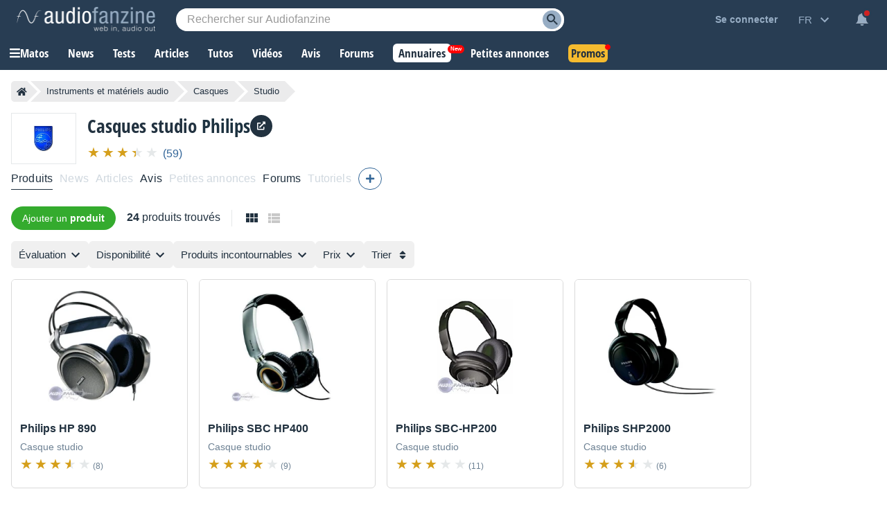

--- FILE ---
content_type: text/html; charset=utf-8
request_url: https://www.google.com/recaptcha/api2/aframe
body_size: 268
content:
<!DOCTYPE HTML><html><head><meta http-equiv="content-type" content="text/html; charset=UTF-8"></head><body><script nonce="MUiOVxbjF4vJJWeB1nwPaQ">/** Anti-fraud and anti-abuse applications only. See google.com/recaptcha */ try{var clients={'sodar':'https://pagead2.googlesyndication.com/pagead/sodar?'};window.addEventListener("message",function(a){try{if(a.source===window.parent){var b=JSON.parse(a.data);var c=clients[b['id']];if(c){var d=document.createElement('img');d.src=c+b['params']+'&rc='+(localStorage.getItem("rc::a")?sessionStorage.getItem("rc::b"):"");window.document.body.appendChild(d);sessionStorage.setItem("rc::e",parseInt(sessionStorage.getItem("rc::e")||0)+1);localStorage.setItem("rc::h",'1769016983118');}}}catch(b){}});window.parent.postMessage("_grecaptcha_ready", "*");}catch(b){}</script></body></html>

--- FILE ---
content_type: text/css; charset=utf-8
request_url: https://static.audiofanzine.com/rsrc.php?type=css&files=/styles/breadcrumb.css,/styles/cmps2/product.css,/styles/product/playlist-item.css,/styles/product/playlist.css,/styles/stars.css,/styles/cards.css,/styles/review/circle.css,/styles/checkbox-label.css,/styles/af-label.css,/extApps/slick/slick.css,/extApps/slick/slick-theme.css,/styles/af-autocomplete.css,/styles/cmps2/header-manufacturer.css,/styles/classified/popupnotification.css,/styles/cmps2/contribute.css,/styles/playlistfilters.css&time=1768558059
body_size: 18281
content:
.af-bc{list-style:none;display:flex;margin:0 0 16px}.af-bc li{white-space:nowrap;transition:.3s ease-in-out;background:var(--li-breadcrumb-color);color:var(--li-breadcrumb-text-color-backdrop);position:relative;height:30px;line-height:30px;margin-right:20px;padding:0 8px;color:var(--li-breadcrumb-text-color-backdrop)}.af-bc li.first a{display:flex;align-items:center}.bc-large{display:none}.bc-large.active{display:initial}.af-bc li>a{text-decoration:none;color:var(--li-breadcrumb-text-color);font-size:13px;width:100%;display:block;height:100%}.af-bc li.inactive{display:none}.af-bc li:last-child{margin-right:0}.af-bc li::before{transition:.3s ease-in-out;content:"";position:absolute;top:0;left:-15px;border-left:15px solid transparent;border-top:15px solid var(--li-breadcrumb-color);border-bottom:15px solid var(--li-breadcrumb-color)}.af-bc li:first-child::before{display:none}.af-bc li::after{transition:.3s ease-in-out;position:absolute;top:0;right:-15px;border-left:15px solid var(--li-breadcrumb-color);border-top:15px solid transparent;border-bottom:15px solid transparent;content:""}.af-bc li:not(.bc-large):hover{background:var(--li-breadcrumb-color-hover)}.af-bc li:not(.bc-large):hover::before{border-top-color:var(--li-breadcrumb-color-hover);border-bottom-color:var(--li-breadcrumb-color-hover)}.af-bc li:not(.bc-large):hover::after{border-left-color:var(--li-breadcrumb-color-hover)}.af-bc li:first-child{display:flex;border-top-left-radius:5px;border-bottom-left-radius:5px;padding-right:0}.af-bc li:last-child span{font-size:13px}@media only screen and (max-width:768px){.af-bc{display:none}}body{counter-reset:number-forums-buzz}#full-content{overflow:unset !important}.wrapper-playlist section h2{font-size:1.5rem;font-family:"Open Sans Condensed",Impact,"Franklin Gothic Bold",sans-serif;text-transform:uppercase;margin:24px 0 0;font-weight:700}.wrapper-filters{position:relative}.wrapper-filters .wrapper-sticky{position:-webkit-sticky;position:sticky;top:50px}.img-contribute{position:absolute;top:12px;right:12px}.img-contribute img{width:16px;height:16px;transform:rotate(90deg)}.product-review{padding:0;border:0}.product-review a:hover{text-decoration:none}.product-review a:hover .readmore-editorial{text-decoration:none}.wrapper-playlist section:first-child h2{margin-top:0}.product-review .reviewmark-editorial{position:absolute;top:-16px;right:-16px}.product-review .product-review-row{background:linear-gradient(90deg,rgba(33,49,64,1) 40%,rgba(246,246,246,1) 100%);position:relative}.cmps-center-block.product-review h2{font-size:24px;color:#fff;font-family:"Open Sans Condensed",Impact,"Franklin Gothic Bold",sans-serif;font-weight:700;text-transform:initial}.product-review .subtitle-editorial{font-family:"Open Sans Condensed",Impact,"Franklin Gothic Bold",sans-serif;font-size:1.125rem;color:#919fac;text-decoration:none;font-weight:700;margin-bottom:12px;display:block}.product-review .description-editorial{color:#fff;font-size:1rem;line-height:22px;display:block;width:70%;font-family:arial}.product-review .readmore-editorial{display:block;color:#fff;text-decoration:underline;font-size:.875rem;margin-top:16px;font-family:arial}.product-review-row .product-review-col{padding:24px 16px;margin-top:12px}.product-review img{border:1px solid #cacaca}.product-readMore{text-align:center}.product-readMore a{margin-top:12px;display:inline-block;border:var(--text-color) 1px solid;color:var(--text-color);font-size:.875rem;line-height:1.125rem;padding:8px 16px;cursor:pointer;border-radius:24px}#product-videos .product-readMore a{border:#eee 1px solid;color:#eee;margin-top:0}.product-noMore{margin-bottom:10px}.wrapper-buzz-forums{margin-top:0;background-color:var(--bg-color);padding:2px 16px 16px 16px;border-radius:6px}.wrapper-buzz-forums #product-forums{color:var(--text-color);font-size:1.125rem;font-family:"Open Sans Condensed",Impact,"Franklin Gothic Bold",sans-serif;font-weight:700}.wrapper-buzz-forums .product-forums ul li{border:0;padding:0;clear:both;margin-bottom:12px}.wrapper-buzz-forums .product-forums ul li:last-child{margin-bottom:0}.wrapper-buzz-forums .product-forums ul li:before{counter-increment:number-forums-buzz;content:counter(number-forums-buzz);height:20px;width:20px;float:left;color:var(--text-color)}.wrapper-buzz-forums .product-forums ul li a{font-size:.875rem;color:var(--text-color);text-decoration:underline;font-weight:normal}.wrapper-buzz-forums .product-forums ul li a:hover{text-decoration:none}.product-tableOfContents{display:block;margin-top:32px}.product-tableOfContents .cmps-summary{color:var(--text-color);font-size:1rem;text-transform:uppercase;font-family:"Open Sans Condensed",Impact,"Franklin Gothic Bold",sans-serif;font-weight:700}.product-tableOfContents ul{width:auto;color:var(--text-color);list-style:none;line-height:22px}.product-tableOfContents ul li{margin-bottom:12px;display:flex}.product-tableOfContents ul li img{width:20px}.product-tableOfContents ul li span{color:var(--text-color);font-size:.875rem;cursor:pointer}.product-tableOfContents ul li span:hover{text-decoration:underline}.product-tableOfContents ul li span:after{content:url(/images/audiofanzine/interface/icon_unfold.svg);width:20px;height:20px;display:block;float:right;margin-left:4px}.play-content .product-information-header{display:table;margin:10px 0;padding:0}.product-information-header li{display:table-row;padding:0;margin:0}.product-folded{position:relative}.product-unfold{position:absolute;display:none;bottom:0;left:0;width:100%;height:40px;background-color:#eee;border-top:1px solid #cacaca;z-index:1000;text-align:center;padding-top:10px;cursor:pointer;box-sizing:content-box}.product-unfold span{display:block;transform:rotate(90deg);font-size:2em;color:#8d8d8d}#product-videos{background-color:#000;padding:16px 16px 22px 16px;margin-top:24px}.wrapper-playlist section#product-videos h2{margin-top:0;color:#eee}#product-videos .wrapper-product-videos a:hover{text-decoration:none}#product-videos .wrapper-product-videos a:hover .name{text-decoration:underline}#product-videos ul{margin:0;padding:0;list-style-type:none;display:flex;grid-gap:12px;padding-right:0;justify-content:center}#product-videos ul.one-column{grid-template-columns:1fr}#product-videos ul.two-columns{grid-template-columns:1fr 1fr}#product-videos ul li .thumbnail{position:relative;max-width:300px}#product-videos ul li .thumbnail img{width:100%;height:auto}#product-videos ul li img.video-play{margin:auto;position:absolute;top:0;left:0;bottom:0;width:48px;height:48px;right:0;z-index:1}#product-videos ul li .name{color:var(--text-color);font-size:1.1875rem;font-family:"Open Sans Condensed",Impact,"Franklin Gothic Bold",sans-serif;margin-top:16px;font-weight:700}.product-prices{width:100%;border-collapse:collapse;margin:10px 0 0}#product-prices h2,#product-classifieds h2{color:var(--text-color);font-size:1rem;text-transform:uppercase;font-family:"Open Sans Condensed",Impact,"Franklin Gothic Bold",sans-serif;margin-bottom:16px;margin-top:32px;font-weight:700}#product-prices ul{list-style:none}#product-prices ul li{cursor:pointer;display:grid;grid-template-columns:60% 40%;grid-auto-flow:column;margin-bottom:16px}#product-information img{max-width:100%;height:auto}.review{position:relative;margin-bottom:20px;overflow:hidden}#product-articles{margin:20px 0 0}#product-articles ul{padding-left:0;line-height:22px;list-style:none;display:grid;gap:12px;margin:0}#product-articles ul li a{display:grid;grid-template-columns:80px auto;gap:12px;padding:12px 0;text-decoration:none;border-bottom:1px solid var(--bg-wrapper-border)}#product-articles ul li:last-of-type a{border-bottom:0}#product-articles ul li a:hover{text-decoration:none}#product-articles ul li a h3{color:var(--text-color);font-size:18px;font-family:"Open Sans Condensed",Impact,"Franklin Gothic Bold",sans-serif;line-height:22px;font-weight:700}#product-articles ul li a:hover h3{text-decoration:underline}#product-articles ul li a .meta-article{margin:0;display:flex;align-items:center;gap:6px;margin-top:6px}#product-articles ul li a .article-date{font-size:.9375rem;color:var(--subtext-color-light)}#product-articles ul li a .article-comments-count{display:flex;align-items:baseline;gap:4px}#product-articles ul li a .forum-posts-icon{background:url(/images/audiofanzine/interface/icon_chat_bubble.svg);display:block;height:18px;width:18px;margin-left:6px}body.dark-mode #product-articles ul li a .forum-posts-icon,body.blue-mode #product-articles ul li a .forum-posts-icon{background:url(/images/audiofanzine/interface/icon_bubble_white.svg)}#product-articles ul li a .forum-posts-count{color:var(--color-comment);font-size:.9375rem;font-style:normal}.cmps-center-block.review{background:var(--bg-wrapper);margin:0;border:0}.reviewHeader-left{padding:0 !important}.cmps-center-block h3{font-weight:normal;font-size:1.1em}.cmps-center-block .wrapper-news-block{border-bottom:1px solid var(--bg-wrapper-border);display:grid;grid-template-columns:80px auto;gap:12px;padding:12px 0}.cmps-center-block .wrapper-tutorial-block{border-bottom:1px solid var(--bg-wrapper-border);padding:0 0 12px 0;margin-top:12px}.wrapper-cmps-center .cmps-center-block:last-of-type .wrapper-news-block{border-bottom:0}.cmps-center-block .wrapper-news-block .news-description,.cmps-center-block .wrapper-tutorial-block .tutorial-description{font-size:16px;margin-top:8px;color:var(--text-color);line-height:22px}.cmps-center-block .wrapper-news-block .news-description{grid-column:1 / span 2;margin-top:0}.wrapper-tutorial-block .tutorial-description{word-break:break-word}.article,.news:first-of-type{min-height:82px}.article,.news,.tutorial{background-color:var(--bg-wrapper);width:auto;padding:0;border:0}.news,.tutorial{padding:0}.article .article-image,.news .news-image{margin-right:16px}.news .news-image img{width:auto;max-height:120px;margin:0 auto;text-align:center;display:block}.article h3,.news h3,.tutorial h3{color:var(--text-color);font-size:18px;font-family:"Open Sans Condensed",Impact,"Franklin Gothic Bold",sans-serif;line-height:22px;font-weight:700;margin:0}.article h3 a,.article h3 a:link,.article h3 a:visited,.news h3,.news h3 a,.news h3 a:link,.news h3 a:visited,.tutorial h3 a,.tutorial h3 a:link,.tutorial h3 a:visited{color:var(--text-color);font-size:18px;font-family:"Open Sans Condensed",Impact,"Franklin Gothic Bold",sans-serif;line-height:22px;font-weight:700}.tutorial a{text-decoration:none}.tutorial a:hover h3{text-decoration:underline}.news.cmps-center-block a:hover{text-decoration:none}.news.cmps-center-block a:hover h3{text-decoration:underline}.article .forum-posts-count,.news .forum-posts-count,.tutorial .forum-posts-count{color:var(--color-comment);font-size:.9375rem;font-style:normal}.article .forum-posts-icon,.tutorial .forum-posts-icon{background:url(/images/audiofanzine/interface/icon_chat_bubble.svg);display:inline-block;position:relative;top:4px;height:18px;width:18px;margin-left:16px}.news .forum-posts-icon{background:url(/images/audiofanzine/interface/icon_chat_bubble.svg);display:block;height:18px;width:18px;margin-left:6px}body.dark-mode .article .forum-posts-icon,body.dark-mode .news .forum-posts-icon,body.dark-mode .tutorial .forum-posts-icon,body.blue-mode .article .forum-posts-icon,body.blue-mode .news .forum-posts-icon,body.blue-mode .tutorial .forum-posts-icon{background:url(/images/audiofanzine/interface/icon_bubble_white.svg);-moz-transform:scaleX(-1);-o-transform:scaleX(-1);-webkit-transform:scaleX(-1);transform:scaleX(-1);filter:FlipH;-ms-filter:"FlipH"}.article-meta,.news-meta,.tutorial-meta{display:block;font-size:.9375rem;color:var(--subtext-color-light);margin:16px 0}.tutorial-meta{margin:0;display:flex;align-items:baseline;gap:6px;margin-top:6px}.news-meta{margin:0;display:flex;align-items:center;gap:6px;margin-top:6px}#product-images .wrapper-product-images{overflow:hidden;padding:16px;background:var(--bg-wrapper)}#product-images .wrapper-product-images a:hover{text-decoration:none}#product-images .wrapper-product-images .title-product-images{font-size:1rem;color:var(--text-color);display:block;margin-top:12px;word-break:break-all}#product-images .wrapper-product-images a:hover .title-product-images{text-decoration:underline}#product-images .wrapper-product-images a:hover img{transform:scale(1.2)}#product-images ul,#product-audio ul{list-style-type:none;margin:0;padding:0}#product-files ul{list-style-type:none;display:grid;grid-template-columns:25% 25% 25% 25%;column-gap:16px;padding-right:48px;grid-gap:16px}#product-images ul li img{width:100%;display:block;margin:0 auto;height:100%;width:100%;object-fit:cover;object-position:center;transition:all .5s}#product-audio ul{background:var(--bg-wrapper)}#product-audio ul li img:not(.waveform){display:block;width:100%;height:auto;background-color:#b5b5b5}#product-audio .af-player-title h2{font-size:1.1875rem;color:#fff;font-family:"Open Sans Condensed",Impact,"Franklin Gothic Bold",sans-serif;text-transform:unset;margin:0;font-weight:700}#product-audio .af-player-title h2 a{color:#fff;text-transform:unset}#product-audio .af-player-wrapper{max-width:unset;margin-bottom:16px;overflow:hidden;margin-top:0;max-height:200px}#product-audio .af-player-wrapper .af-player-title{top:24px}#product-images ul{display:grid;grid-template-columns:1fr 1fr 1fr 1fr;column-gap:16px;grid-gap:16px}#product-images .wrap-product-image{overflow:hidden;height:184px}.cmps-right .cmps-right-block.product-forums{margin-bottom:0}.product-forums ul{list-style-type:none;margin:0;padding:0}.product-forums ul li{padding:10px;border-bottom:1px solid #cacaca;font-weight:bold}.product-forums ul li:last-of-type{border-bottom:0}.wrapper-product-files{background:var(--bg-wrapper);margin-top:12px}.wrapper-product-files ul .name{font-size:16px;line-height:22px;color:var(--text-color);display:block;margin-top:12px;display:block;word-break:break-word}.wrapper-product-files a:hover{text-decoration:none}.wrapper-product-files a:hover .name{text-decoration:underline}#product-files .thumbnail{position:relative}#product-files .thumbnail img{width:100%;height:auto}.filetype{background:transparent no-repeat;background-size:auto 100%;position:absolute;left:0;top:0;z-index:15;width:100%;height:97%}.ie6 .filetype,.ie7 .filetype,.ie8 .filetype,.ie9 .filetype{top:1px;left:1px;right:auto;bottom:auto;width:23%;height:100%;padding:0 2px 4px 0;text-align:right;writing-mode:bt-rl}#product-files>ul li a .thumbnail .filetype-1,.filetype-1{background-image:url('/images/audiofanzine/media/labels/label_aiff.png')}#product-files>ul li a .thumbnail .filetype-2,.filetype-2{background-image:url('/images/audiofanzine/media/labels/label_doc.png')}#product-files>ul li a .thumbnail .filetype-3,.filetype-3{background-image:url('/images/audiofanzine/media/labels/label_flac.png')}#product-files>ul li a .thumbnail .filetype-4,.filetype-4{background-image:url('/images/audiofanzine/media/labels/label_pdf.png')}#product-files>ul li a .thumbnail .filetype-5,.filetype-5{background-image:url('/images/audiofanzine/media/labels/label_wav.png')}#product-files>ul li a .thumbnail .filetype-6,.filetype-6{background-image:url('/images/audiofanzine/media/labels/label_xls.png')}#product-files>ul li a .thumbnail .filetype-7,.filetype-7{background-image:url('/images/audiofanzine/media/labels/label_zip.png')}#product-files>ul li a .thumbnail .filetype-8,.filetype-8{background-image:url('/images/audiofanzine/media/labels/label_txt.png')}#product-files>ul li a .thumbnail .filetype-9,.filetype-9{background-image:url('/images/audiofanzine/media/labels/label_xlsx.png')}.wrapper-other-products{background-color:var(--bg-color);padding:16px;margin-top:30px}.wrapper-other-products h2{font-family:"Open Sans Condensed",Impact,"Franklin Gothic Bold",sans-serif;font-size:20px;color:var(--text-color);font-weight:700;margin:0}#product-competitorsProducts,#product-brothersProducts,#product-categoriesProducts{position:relative}#product-categoriesProducts{margin-top:30px}#product-brothersProducts{margin:0}#product-competitorsProducts .slick-list,.wrapper-other-products #product-brothersProducts .slick-list{padding-top:20px !important}#product-competitorsProducts .slick-next,#product-brothersProducts .slick-next{top:170px !important}#product-brothersProducts .slick-prev,#product-competitorsProducts .slick-prev{top:181px !important;right:unset;left:-14px !important;z-index:10}#product-brothersProducts h2,#product-categoriesProducts h2{font-family:"Open Sans Condensed",Impact,"Franklin Gothic Bold",sans-serif;font-size:20px;text-transform:initial;margin-top:0}#product-categoriesProducts h2{margin-bottom:16px}.product-otherCategories{display:flex;gap:8px;margin:0 0 30px;padding:0;flex-wrap:wrap;overflow-x:auto;list-style:none;-ms-overflow-style:none;scrollbar-width:none}.product-otherCategories li a{color:var(--link-color-dark);font-size:1rem;font-weight:bold;text-decoration:none;display:grid;grid-template-columns:30px auto;align-items:center;grid-gap:12px;border-radius:60px;padding:6px 16px;background:var(--bg-category-item);border:1px solid var(--border-category-item)}.product-otherCategories li a:hover{border:1px solid var(--border-grey-highlighted)}.product-otherCategories li .name{color:var(--text-color);line-height:22px;letter-spacing:.16px;font-weight:normal;word-break:break-word}.product-otherCategories .thumbnail{background-color:#fff}.product-otherCategories .thumbnail img{width:100%;height:auto;margin:0 auto;display:block}#button-record{box-sizing:border-box;width:100%}.record-links{clear:both;list-style:none;background-color:var(--bg-menu);box-shadow:0 3px 7px rgba(0,0,0,0.3);padding:16px;z-index:9;position:absolute;width:300px}.cmps-right .cmps-right-block.record-links{padding:20px 10px 10px 10px;margin-top:-10px;background:#f5fef2;border-color:#a3cc9f}.record-links .redirLink,.record-links span,.record-links a{display:inline-block;border:0;padding:0;background:0;cursor:pointer;font-family:Arial,sans-serif;font-size:1rem;color:var(--text-color);margin-bottom:12px}.record-links span:hover,.record-links a:hover{text-decoration:underline}.record-links li.separated{padding-top:12px;border-top:1px solid var(--border-separator-color-li-3)}.record-links-product .redirLink{width:100%;box-sizing:border-box;margin-top:8px}.cmps-right .product-pastPrices-title{margin-top:20px}.cmps-right #product-pastPrices{max-width:100%}.cmps-center section{margin:10px 0}.cmps-center section:first-of-type{margin-top:0}#product-description-form p button{margin-right:5px}.cmps-center a.product-topInCategory:hover{text-decoration:none}.cmps-center a.product-topInCategory h2{border-top:1px solid #e79200;border-right:1px solid #e79200;border-bottom:1px solid #e79200;background:#fffcec;height:38px;margin-left:25px;padding-left:50px;padding-top:10px;position:relative;color:#e79200;font-weight:bold}.cmps-center a.product-topInCategory h2::before{display:block;position:absolute;left:0;top:-1px;background:url(/images/audiofanzine/product/topstar.png) center center/50px 50px no-repeat;width:50px;height:50px;content:'';margin-left:-25px}.wrapper-top-manufacturer{overflow:hidden;margin-top:20px;padding:10px 10px 20px 10px;background:#fff;border:1px solid #eaeaea;text-align:center}.wrapper-top-manufacturer h2{text-transform:uppercase;font-size:1.2em;text-align:center}.wrapper-top-manufacturer a.top-manufacturer-view-all{text-decoration:none;font-size:.75rem}.wrapper-top-manufacturer ul{list-style:none;text-align:center}.wrapper-top-manufacturer ul li{line-height:20px}.wrapper-top-manufacturer ul li a{text-decoration:none}#product-classifieds .subscribeToNotification,#product-classifieds .unsubscribeNotification{gap:8px;white-space:normal;display:flex;align-items:center;justify-content:center;color:var(--text-color-bell-me);font-weight:normal;font-size:.875rem;line-height:1.125rem;background:var(--bg-bell-me-3);padding:8px 16px;cursor:pointer;border-radius:24px}#product-classifieds .subscribeToNotification:hover,#product-classifieds .unsubscribeNotification:hover{background:var(--bg-bell-me-hover-3)}.product-reviews-blocks .cmps-center-block:last-of-type .wrapper-reviewHeader{border-bottom:0}.product-reviews-blocks .cmps-center-block:last-of-type{padding-bottom:0}#product-tutorials .cmps-center-block:last-of-type .wrapper-tutorial-block{border-bottom:none !important}.product-reviews-blocks{margin-top:30px}@media only screen and (max-width:1145px){.wrapper-filters .product-tableOfContents,.wrapper-filters aside,.wrapper-filters #product-prices,.wrapper-filters .wrapper-buzz-forums{display:none}}@media only screen and (max-width:768px){.record-links{display:none}.product-tableOfContents ul{width:auto}.wrapper-playlist section h2{padding-right:0;margin-top:30px;font-size:20px}.playlist-item a.playlist-item__link{grid-template-columns:100% !important}.product-review-row .product-review-col{margin-top:0}.reviewHeader-left{display:none}#product-competitorsProducts{padding:0 16px}#product-audio ul,#product-files ul{margin-top:12px}.cmps-wrapper-rating-buttons .cmps-contribute{position:unset}.record-links{width:calc(100% - 32px);left:0;z-index:99}#product-categoriesProducts{padding:0 16px}.container-right-block{margin-bottom:16px}}@media only screen and (max-width:600px){#product-videos ul li img.video-play{width:28px;height:28px}#product-files ul,#product-images ul{grid-template-columns:50% 50%;padding-right:16px}#product-images ul li .wrap-product-image{height:123px}}@media only screen and (max-width:414px){.product-review .description-editorial{width:auto}#product-competitorsProducts .slick-list,#product-brothersProducts .slick-list{margin-left:0}#product-competitorsProducts .slick-slide,#product-brothersProducts .slick-slide{padding:0}#product-competitorsProducts .slick-slide,#product-brothersProducts .slick-slide{margin:0 8px}#product-brothersProducts .slick-prev,#product-competitorsProducts .slick-prev{left:-4px !important}}@media only screen and (max-width:413px){#product-competitorsProducts .slick-next{top:110px !important}#product-competitorsProducts .slick-prev{top:121px !important}}.playlist-items__error{font-family:arial}.playlist-items__footer{width:auto;position:relative;padding-bottom:16px}.playlist-items__header{width:auto;position:relative}.playlist-items__more-results,.playlist-items__lessmore-results{color:#fff;width:24px;height:24px;background:url(/images/audiofanzine/interface/icon_chevron.svg) no-repeat #8a919a center;border:0;border-radius:24px;transform:rotate(-90deg);outline:0;cursor:pointer;margin:0 auto !important}.playlist-items__lessmore-results{transform:rotate(90deg)}.playlist-items__title span{font-weight:normal;font-size:.9em;font-family:"Open Sans",arial,sans-serif}.playlist-items__list{margin-bottom:16px}.playlist-items__list.results-display{display:flex;align-items:center}.playlist-items__list.count-items{color:var(--text-color);font-family:arial;font-size:1em;font-weight:normal;display:block;padding-right:16px;border-right:1px solid #e5e8e9;margin-right:16px;height:24px;margin-bottom:0;line-height:22px}.playlist-items__list.count-items span{font-weight:bold}.playlist-items__list.view-grid{display:block;width:24px;height:24px;background:url(/images/audiofanzine/interface/icon_view_grid.svg);margin:0 8px 0 0;cursor:pointer}.playlist-items__list.view-grid.selected{background:url(/images/audiofanzine/interface/icon_view_grid_bk.svg)}body.dark-mode .playlist-items__list.view-grid.selected,body.blue-mode .playlist-items__list.view-grid.selected{background:url(/images/audiofanzine/interface/icon_view_grid_bk_wht.svg)}.playlist-items__list.view-list{display:block;width:24px;height:24px;background:url(/images/audiofanzine/interface/icon_view_list.svg);margin:0;cursor:pointer}.playlist-items__list.view-list.selected{background:url(/images/audiofanzine/interface/icon_view_list_bk.svg)}body.dark-mode .playlist-items__list.view-list.selected,body.blue-mode .playlist-items__list.view-list.selected{background:url(/images/audiofanzine/interface/icon_view_list_bk_wht.svg)}.playlist-items__list.cards-three{margin-top:32px}.playlist-items__list.cards-line{margin-top:16px}.playlist-items__list li:not(.playlist-item) div{text-align:center;margin-bottom:12px}.playlist-items__list.cards-three li:not(.playlist-item){display:grid;grid-column:1 / span 3}.playlist-items__list.cards-line li:not(.playlist-item){display:block;grid-column:unset}.playlist-item{display:block;overflow-x:auto;overflow:unset;position:relative}.playlist-item .cards-item-reviewmark{margin-top:-8px;margin-left:-24px}.playlist-item__link{display:block;height:100%;align-items:self-start;border-radius:6px;background-color:var(--bg-wrapper);overflow:hidden}.playlist-item__link:hover img{-webkit-transition:.5s ease;-moz-transition:.5s ease;-o-transition:.5s ease;transition:.5s ease;-ms-transform:scale(1.2);-moz-transform:scale(1.2);-webkit-transform:scale(1.2);-o-transform:scale(1.2);transform:scale(1.2)}.playlist-item__image{width:auto;height:auto;padding:16px;text-align:center;overflow:hidden;background:#fff}.playlist-item__image img,.playlist-item__image picture{display:block;width:100%;height:auto}.lite .playlist-item__image{padding:16px}.playlist-item__description{flex:2;max-width:460px;line-height:1.7em;margin-top:12px}.playlist-item__buttons{align-self:center;padding:0 16px}.playlist-item__buttons .redirLink.offer-iNbShop{display:block;margin-top:8px;font-size:.75rem;color:var(--subtext-color-light);text-align:center}.playlist-item__buttons .redirLink.offer-iNbShop:hover{text-decoration:underline}.playlist-item__name{margin-top:8px;margin-bottom:4px;font-size:16px;color:var(--text-color);font-family:"Arial",sans-serif;font-weight:700;padding:0 12px;line-height:22px}.playlist-item__category{color:var(--subtext-color-light);font-size:14px;margin:0 0 4px;padding:0 12px;line-height:22px;font-family:"Arial",sans-serif;font-weight:normal}.playlist-item__infos{width:auto;display:grid;grid-template-columns:auto;margin-top:8px;padding-bottom:12px}.playlist-items__list.cards-line .playlist-item__infos{display:flex;gap:8px}.playlist-item__info{clear:both;font-family:Arial;font-size:.75rem;font-weight:normal;color:var(--color-dark-mention);padding-left:12px;line-height:22px;display:flex;gap:8px;align-items:baseline}.playlist-item__info--price--used{margin-top:4px}.playlist-item__info:first-child,.playlist-item__info--rating{border:0;padding-left:0;padding-left:12px;margin-left:0}.playlist-item__info--rating{padding:0 12px}.playlist-item__info:hover{text-decoration:none}.playlist-item__info-value{display:inline-block;text-align:right;font-family:"Open Sans Condensed",Impact,"Franklin Gothic Bold",sans-serif;font-size:1.6em;font-weight:700}.playlist-item__info--rating .playlist-item__info-value{vertical-align:sub}.playlist-item__info--price--new .playlist-item__info-value{color:var(--color-price);font-size:19px;display:block;text-align:left}.playlist-item__info--price--used .playlist-item__info-value{color:var(--text-color);font-size:1rem;display:block;text-align:left}.playlist-item__info-count{white-space:nowrap;color:var(--subtext-color-light);font-size:.75rem}.playlist-items__list.cards-line .playlist-item__link{display:grid;grid-template-columns:124px auto;align-items:self-start;position:relative;overflow:unset}body.dark-mode .playlist-items__list.cards-line .playlist-item__link,body.blue-mode .playlist-items__list.cards-line .playlist-item__link{align-items:center;padding-left:16px}.playlist-items__list.cards-line.lite .playlist-item__link{grid-template-columns:176px auto 260px;text-decoration:none}.playlist-items__list.cards-line .playlist-item.cards-item{margin-bottom:8px}.playlist-items__list.cards-line .playlist-item.cards-item:last-child{margin-bottom:0}.playlist-items__list.cards-line.lite .playlist-item__info-price{color:var(--subtext-color-light);font-size:.75rem;margin-top:4px}@media only screen and (max-width:768px){body.dark-mode .playlist-items__list.cards-line .playlist-item__link,body.blue-mode .playlist-items__list.cards-line .playlist-item__link{padding-left:unset}.playlist-items__list.view-grid,.playlist-items__list.view-list{display:none}.playlist-items__list.count-items{border:0;margin:0;padding:0}.playlist-item__image{width:auto;height:auto;line-height:unset;max-height:unset}.playlist-item__image img,.playlist-item__image picture{vertical-align:middle;height:auto;width:100%;display:inline-block}.playlist-item__image .thumb1{width:100%}.playlist-item__description{flex:unset;width:auto;float:left;max-width:unset;padding:0 4%;line-height:1.7em}.playlist-item__link .cards-item-reviewmark{right:-12px}.playlist-items__list.cards-three{margin-left:unset}.playlist-item a.playlist-item__link{grid-template-columns:40% 60%}.playlist-item__infos{width:100%;clear:both}}@media only screen and (max-width:700px){.playlist-items__list.cards-line.lite .playlist-item__link{grid-template-columns:176px auto}.playlist-items__list.cards-line .playlist-item__link .playlist-item__description{float:none;grid-column:2;padding:0;margin:0 0 0 16px}.playlist-items__list.cards-line.lite .playlist-item__buttons{grid-column:2;text-align:left;margin:0 0 0 16px}.playlist-items__list.cards-line.lite .playlist-item__buttons .redirLink.offer-iNbShop{text-align:left}}@media only screen and (max-width:632px){.playlist-items__list.cards-three li:not(.playlist-item),.playlist-items__list.cards-line li:not(.playlist-item){display:none}}@media only screen and (max-width:600px){.playlist-items__list.cards-line .playlist-item__link{grid-template-columns:40% 60%}.seriesList ul{grid-template-columns:50% 50%}}@media only screen and (max-width:525px){.playlist-items__list.cards-line.lite .playlist-item__link{grid-template-columns:100%}.playlist-items__list.cards-line .playlist-item__link .playlist-item__description{grid-column:1;margin:0}.playlist-items__list.cards-line.lite .playlist-item__buttons{grid-column:1;text-align:center;margin:16px 0}.playlist-items__list.cards-line.lite .playlist-item__buttons{width:100%}.playlist-items__list.cards-line.lite .playlist-item__buttons .redirLink.offer-iNbShop{text-align:center}}@media only screen and (max-width:414px){.playlist-item a.playlist-item__link{grid-template-columns:100%}}@media only screen and (max-width:413px){.playlist-item__image img{max-width:200px;margin:0 auto}}body{counter-reset:number-product-top}body,#wrapper,#content{background-color:var(--bg-wrapper)}.page-content--product-playlist{width:auto;margin:20px 0}.page-content--product-playlist h2.playlist-items__title{color:var(--h2-color);font-size:1.5em;font-family:"Open Sans Condensed",Impact,"Franklin Gothic Bold",sans-serif;text-transform:uppercase;margin:0;font-weight:700}.af-dialog-content #MAX_FILE_SIZE-label,.af-dialog-content #MAX_FILE_SIZE-element{display:none}.wrap-description-header{margin-bottom:12px}.wrap-description-header .btn-view-more{color:var(--link-color);text-decoration:underline;cursor:pointer;margin-top:8px;display:inline-block}.wrap-description-header .btn-view-more.hide{display:none}.wrap-description-header .short-description{position:relative;line-height:22px;letter-spacing:.16px;margin:0}.wrap-description-header .short-description p{margin:0}.wrap-description-header .short-description.less{overflow:hidden;text-overflow:ellipsis;display:-webkit-box;-webkit-line-clamp:2;-webkit-box-orient:vertical;transition:all .3s ease-out}.wrap-description-header .btn-view-more{color:var(--link-color);text-decoration:underline;cursor:pointer;margin-top:8px;display:inline-block}.wrap-description-header .btn-view-more:hover{text-decoration:none}.seriesList{background:var(--bg-in-wrapper);padding:16px;margin-bottom:24px;border-radius:6px;border:1px solid var(--border-separator-color)}.seriesList ul{display:grid;grid-template-columns:1fr 1fr 1fr 1fr 1fr}.seriesList li{margin-bottom:8px}.seriesList ul li.hidden{display:none}.seriesList ul li a{color:var(--text-color);font-size:1rem;font-weight:normal;font-style:normal}.seriesList ul li span.nb_products{color:var(--subtitle-color);font-size:.875rem;font-style:normal;font-weight:normal;display:inline-block}.playlist-wrapper{display:block}.paginator{font-family:arial}.record-links-product{display:flex;align-items:center;gap:8px;margin-right:16px}.record-links-product .redirLink{width:auto;margin-top:0}.playlist-center-column{font-family:"Open Sans Condensed",Impact,"Franklin Gothic Bold",sans-serif;position:relative;font-weight:700}.playlist-products-count{display:block;margin:5px 0 15px;text-align:right;font-size:.9em}.playlist-full-description{clear:both;line-height:22px;letter-spacing:.16px;overflow:hidden;max-width:670px;width:100%;margin:40px auto 16px auto;background:var(--bg-top-articles);padding:30px 40px;border-radius:6px}.playlist-full-description ul{padding-left:16px}.playlist-noproduct{margin:24px 0;padding:24px;text-align:center;line-height:22Px;background:var(--bg-color)}.playlist-noproduct button{margin-top:24px}.wrap-toparticles-category{display:flex;gap:8px;flex-wrap:wrap}.playlist-items__list li:not(.playlist-item){display:grid;grid-column:1 / span 5}.popular-manufacturers{margin-top:40px;margin-bottom:24px}.popular-manufacturers.top{margin-top:16px;margin-bottom:16px}.popular-manufacturers h2,.sister-categories h2{font-family:"Open Sans Condensed",Impact,"Franklin Gothic Bold",sans-serif;font-size:18px;color:var(--text-color);margin:16px 0 12px;text-transform:initial}.popular-manufacturer-items__footer{width:auto;position:relative;margin-top:0;padding-bottom:16px}.seriesList__footer{width:auto;position:relative;margin-top:-10px;padding-bottom:16px;background:var(--bg-in-wrapper)}.seriesList__footer{margin-top:0}.seriesList__footer{text-align:center;padding-bottom:0}.popular-manufacturer-items__footer a{display:block;width:auto;text-align:right;color:var(--text-color);text-decoration:underline;position:absolute;right:0;bottom:16px}.popular-manufacturer-items__footer a:hover{text-decoration:none}.popular-manufacturer-items__more-results{color:#fff;width:24px;height:24px;background:url(/images/audiofanzine/interface/icon_chevron.svg) no-repeat #8a919a center;border:0;border-radius:24px;transform:rotate(-90deg);outline:0;cursor:pointer;margin:0 auto !important}.categories-mob{display:none;margin:28px 0 30px}.seriesList__more-results{display:inline-block;margin:0 auto !important;background:url(/images/audiofanzine/forum/icon_expanded.svg) no-repeat right;cursor:pointer;padding-right:30px;font-style:normal;font-weight:normal;font-size:15px}body.dark-mode .seriesList__more-results,body.blue-mode .seriesList__more-results{background:url(/images/audiofanzine/forum/icon_expanded_wht.svg) no-repeat right}.seriesList__more-results:hover{text-decoration:underline}.popular-manufacturer-items__more-results{display:block}.popular-manufacturer-items__list{display:grid;list-style-type:none;grid-template-columns:auto auto auto auto auto auto auto auto;grid-gap:8px}.popular-manufacturer-items__list li:not(:only-child) a{background:#fff}.manufacturer-list-item{text-align:center}.manufacturer-list-item__link{display:block;padding:8px;border:1px solid var(--item-thumbnail-border)}.manufacturer-list-item__name{color:var(--basic-text)}.manufacturer-list-item .manufacturer-list-item__image img{width:100%;height:auto}article p,article ul li{font-size:1rem;color:var(--text-color);font-family:arial;text-align:left;line-height:22px;letter-spacing:.16px}fieldset#fieldset-filters dl{background:var(--bg-filter-bloc);padding:16px}.container-list-articles-category{display:grid;gap:14px}.wrapper-list-articles-category{position:relative}.wrap-list-articles-category .item-top-articles-image{position:relative;overflow:hidden}.wrap-list-articles-category .item-text-article{background:rgba(0,0,0,0.60);position:absolute;width:calc(100% - 16px);color:#fff;bottom:3px;padding:8px;font-size:14px;line-height:19px;letter-spacing:.16px}.wrap-list-articles-category .item-top-articles-image img{width:100%;height:auto}.wrap-list-articles-category{display:grid;grid-template-columns:1fr 1fr 1fr 1fr;gap:16px}.articlelinks{display:flex;gap:12px;list-style:none;flex-wrap:wrap;justify-content:flex-end;margin:16px 0 40px 0}.articlelinks a{text-decoration:underline;color:var(--text-color)}.articlelinks a:hover{text-decoration:none}.wrapper-tests{margin-top:40px}.wrapper-tests a{text-decoration:none;color:var(--text-color)}.wrapper-tests h3{font-family:"Open Sans Condensed",Impact,"Franklin Gothic Bold",sans-serif;font-size:1.1875em;line-height:22px;color:var(--text-color);font-weight:700}.wrapper-tests h3 span{display:block;margin-top:6px}.wrapper-tests a:hover h3 span{text-decoration:underline}.items-slider.three-boxes{display:grid;grid-template-columns:1fr 1fr 1fr;gap:16px}.item-slider-wrapper{overflow:hidden}.item-slider-wrapper:hover .item-slider-image img{-ms-transform:scale(1.2);-moz-transform:scale(1.2);-webkit-transform:scale(1.2);-o-transform:scale(1.2);transform:scale(1.2)}.item-slider-content{-webkit-backface-visibility:hidden;-webkit-transform:translateZ(0)}.item-slider-content{background:var(--bg-wrapper);padding:16px}.item-slider-image picture{display:block;overflow:hidden}.item-slider-image img{width:100%;height:auto;-webkit-transition:all .5s;-moz-transition:all .5s;-o-transition:all .5s;transition:all .5s}.item-slider-content a{text-decoration:none;font-family:"Open Sans Condensed",Impact,"Franklin Gothic Bold",sans-serif;color:var(--text-color);margin:0;height:auto;overflow:hidden;text-overflow:ellipsis;font-weight:700;display:block}.item-slider-content h3{font-size:1.1875em;height:56px;display:-webkit-box;-webkit-line-clamp:2;-webkit-box-orient:vertical;overflow:hidden;margin:0;text-overflow:ellipsis;font-family:"Open Sans Condensed",Impact,"Franklin Gothic Bold",sans-serif;color:var(--text-color)}.testslinks{display:flex;gap:12px;list-style:none;flex-wrap:wrap;justify-content:flex-end;margin:16px 0}.testslinks a{text-decoration:underline;color:var(--text-color)}.testslinks a:hover{text-decoration:none}.wrapper-news{background-color:var(--bg-wrapper);margin-top:16px;border-radius:6px}.wrapper-news ul{list-style:none;display:grid;grid-template-columns:1fr 1fr;margin:0}.wrapper-news ul li{border-bottom:1px solid var(--border-separator-color);padding-top:16px}.wrapper-news ul li:nth-last-child(-n+2){border-bottom:0}.wrapper-news ul li:nth-last-child(-n+2) .index-news{padding-bottom:0}.wrapper-news ul li a{text-decoration:none}.wrapper-news ul li:hover h3{text-decoration:underline}.wrapper-news .index-news{overflow:hidden;position:relative;padding-bottom:16px}.wrapper-news .index-news-image{display:block;float:left;text-align:center}.wrapper-news .index-news-image._visuel,.wrapper-news .index-news-image._visuel img{width:132px;height:74px}.wrapper-news .index-news-title{padding-left:148px}.wrapper-news .index-news-label{margin-bottom:3px;display:flex;flex-wrap:wrap;gap:4px}.wrapper-news .index-news-title h3{font-family:"Open Sans Condensed",Impact,"Franklin Gothic Bold",sans-serif;font-size:1.1875em;line-height:22px;color:var(--text-color);font-weight:700;padding-right:40px;margin:0 0 8px 0}.wrapper-news .index-news-text-description{color:var(--text-color);font-size:1rem;display:block;width:auto;overflow:hidden;margin-bottom:8px;padding-right:16px;line-height:22px}.wrapper-news .index-news-meta{font-size:.9375rem;color:var(--subtext-color-light);float:left;margin-right:16px;margin-top:0;margin-bottom:0}.wrapper-news .news-posts-icon{background:url(https://static.audiofanzine.com/images/audiofanzine/interface/icon_chat_bubble.svg);height:18px;width:18px;display:block;float:left;margin-left:4px;margin-top:0;margin-bottom:8px}body.dark-mode .wrapper-news .news-posts-icon,body.blue-mode .wrapper-news .news-posts-icon{background:url(/images/audiofanzine/interface/icon_bubble_white.svg);-moz-transform:scaleX(-1);-o-transform:scaleX(-1);-webkit-transform:scaleX(-1);transform:scaleX(-1);filter:FlipH;-ms-filter:"FlipH"}.wrapper-news .news-posts-count{color:var(--text-color);font-style:normal;font-size:.9375rem;display:block;float:left;margin-top:0;margin-bottom:8px}.wrapper-news .af-label-bluedark{display:none}.newsLinks{display:flex;gap:12px;list-style:none;flex-wrap:wrap;justify-content:flex-end;margin:16px 0}.newsLinks a{text-decoration:underline;color:var(--text-color)}.newsLinks a:hover{text-decoration:none}.products-sorts #orderBy{position:absolute;top:2px;right:0;background-color:transparent;border:0;font-size:.875em;font-family:arial;font-weight:bold;-webkit-appearance:none;-moz-appearance:none;background-image:url(/images/audiofanzine/forum/icon_expanded.svg);background-repeat:no-repeat;background-position:right;width:224px;margin:0;text-align:right}body.blue-mode .products-sorts #orderBy,body.dark-mode .products-sorts #orderBy{background-image:url(/images/audiofanzine/forum/icon_expanded_wht.svg)}.playlist-items__list.results-display{flex-wrap:wrap}.header-sort-filters{position:relative}.wrapper-toparticles-category{position:relative}.wrapper-toparticles-category .slick-prev{left:0 !important;top:50% !important;z-index:1}.wrapper-toparticles-category .slick-next{right:0 !important;top:43% !important;z-index:1}.wrapper-toparticles-category .slick-slide img{width:100%;height:auto}.wrapper-toparticles-category .slick-slide{margin:0 8px}.cmps-bloc-list.series h2{margin-top:0}.manufacturer-logo-mob{display:none;text-align:center}.manufacturer-logo-mob img{max-width:150px;height:auto;width:100%;margin:0 auto}@media only screen and (max-width:1285px){.playlist-items__list li:not(.playlist-item){grid-column:1 / span 4}}@media only screen and (max-width:1023px){.seriesList ul{grid-template-columns:1fr 1fr 1fr 1fr}}@media only screen and (max-width:1128px){.playlist-center-column{grid-row:unset;margin-left:0;grid-area:unset;order:2;margin-top:20px}.playlist-wrapper{grid-template-columns:100%;grid-template-areas:unset}.playlist-side-column{width:auto;grid-area:unset;order:1}.playlist-side-column-bottom{grid-area:unset;grid-row:unset;order:3}.playlist-item__image{width:auto;height:auto;line-height:unset;max-height:unset}.playlist-item__image img{vertical-align:middle;height:auto;width:100%;max-width:320px;display:inline-block}.playlist-item__image .thumb1{width:100%}.playlist-item__description{flex:unset;width:auto;float:none;max-width:unset;padding:0;line-height:22px}.playlist-item__link .cards-item-reviewmark{right:-6px}.playlist-item a.playlist-item__link{grid-template-columns:40% 60%}.playlist-item__infos{width:100%;clear:both}}@media only screen and (max-width:1170px){.categories-mob{display:block}}@media only screen and (max-width:850px){.playlist-items__list li:not(.playlist-item){grid-column:1 / span 3}}@media only screen and (max-width:830px){.products-sorts #orderBy{bottom:0;top:unset}}@media only screen and (max-width:768px){.page-content--product-playlist{width:auto;padding:0 12px;position:relative}.categories-mob{margin:28px 16px 30px 16px}.wrap-description-header{padding:0 16px}.playlist-items__list.cards-four{margin-left:0}.wrapper-toparticles-category{padding:0 16px}.popular-manufacturers{padding:0 16px}.wrap-list-articles-category{grid-template-columns:1fr 1fr}.seriesList ul{grid-template-columns:1fr 1fr 1fr}.playlist-items__list.cards-three{margin-left:unset;display:grid;grid-gap:16px;padding-right:32px}.manufacturer-logo-mob{display:block}.manufacturer-list-item .manufacturer-list-item__image img.thumb1{width:100%;height:auto}.container-list-articles-category,.articlelinks,.wrapper-tests{padding:0 16px}#playlist-full-description div[style^='float: right']{float:none !important}.playlist-full-description{width:auto;max-width:unset}.lightbox img.userImage{max-width:100%}.wrapper-news{margin:0 16px;padding:0}.wrapper-news ul{grid-template-columns:1fr}.wrapper-news ul li:nth-last-child(-n+2){border-bottom:1px solid var(--border-separator-color)}.wrapper-news ul li:last-child{border-bottom:0}.newsLinks{margin:16px}.wrapper-news ul li:nth-last-child(-n+2) .index-news{padding-bottom:16px}.wrapper-news ul li:last-child .index-news{padding-bottom:0}.sister-categories{margin:40px 16px 16px;overflow:hidden}.record-links-product{display:flex;margin-right:0;flex-wrap:wrap}.playlist-items__list.results-display{flex-wrap:wrap;gap:16px}.playlist-full-description{padding:12px;margin:40px 12px}#content:not(.no-ad) .page-content--product-playlist{margin-bottom:0}}@media only screen and (max-width:631px){.record-links li{display:block !important}.playlist-items__list li:not(.playlist-item) div{margin-bottom:0}.playlist-items__list li:not(.playlist-item){grid-column:1 / span 2}}@media only screen and (max-width:600px){.popular-manufacturer-items__list{grid-template-columns:auto auto auto auto}.popular-manufacturers{padding:0 16px}.playlist-items__list.cards-line .playlist-item__link{grid-template-columns:40% 60%}.seriesList ul{grid-template-columns:1fr 1fr}.playlist-items__list.cards-three{margin-left:unset;display:grid;grid-gap:16px;padding-right:16px;grid-template-columns:1fr 1fr}}@media only screen and (max-width:560px){.products-sorts{text-align:right}.wrapper-filters-bar{margin-top:8px !important}}@media only screen and (max-width:500px){.wrap-list-articles-category{grid-template-columns:1fr 1fr}.items-slider.three-boxes{grid-template-columns:1fr}}@media only screen and (max-width:490px){.popular-manufacturer-items__footer a{position:unset;text-align:center;margin-top:12px}}@media only screen and (max-width:414px){.playlist-item a.playlist-item__link{grid-template-columns:100%}.playlist-items__list.cards-three{margin-left:unset;display:grid;grid-gap:16px;padding-right:0;grid-template-columns:100%}}@media only screen and (max-width:413px){.wrap-list-articles-category{grid-template-columns:1fr}.wrapper-news .index-news-title{padding-left:0}.wrapper-news .index-news-image{float:none;margin-bottom:16px}}@media only screen and (max-width:375px){.popular-manufacturer-items__list{grid-template-columns:auto auto}.seriesList ul{grid-template-columns:100%}}.rate-stars{--percent:calc(var(--rating) / 10 * 100%);--star-size:1.25rem;--star-color:#e5e8e9;--star-background:#d59f1b;display:inline-block;font-size:var(--star-size);font-family:Times;line-height:1}.rate-stars::before{content:'★★★★★';letter-spacing:3px;background:linear-gradient(90deg,var(--star-background) var(--percent),var(--star-color) var(--percent));-webkit-background-clip:text;-webkit-text-fill-color:transparent}.rate-stars.solo::before{content:'★';letter-spacing:3px;background:linear-gradient(90deg,var(--star-background) var(--percent),var(--star-color) var(--percent));-webkit-background-clip:text;-webkit-text-fill-color:transparent}.nb-stars{font-size:16px;display:inline-block;margin-right:4px;color:var(--text-color)}.rate-stars.medium{--star-size:1.5rem}.rate-stars.green{--star-background:#49ab22}.rate-stars.darkgreen{--star-background:#3f9733}.rate-stars.orange{--star-background:#d5761c}.rate-stars.small{--star-size:.875rem;font-size:var(--star-size)}.give-rating{font-size:1.5rem;overflow:hidden;width:140px}.give-rating span,.give-rating label{float:right;color:#cecece;margin-right:4px;text-decoration:none;-webkit-transition:color .2s;-moz-transition:color .2s;-o-transition:color .2s;transition:color .2s}.give-rating label:hover~label,.give-rating input:focus~label,.give-rating label:hover,.give-rating span:hover,.give-rating span:hover~span,.give-rating span:focus,.give-rating span:focus~span,.give-rating span.selected{color:#d59f1b;cursor:pointer}.bigStars{width:85px;height:16px;background:transparent url(/images/audiofanzine/interface/stars/bigstars_sprite.png) no-repeat scroll left top}.bigStars-0{background-position:0 0}.bigStars-1{background-position:0 -16px}.bigStars-2{background-position:0 -32px}.bigStars-3{background-position:0 -48px}.bigStars-4{background-position:0 -64px}.bigStars-5{background-position:0 -80px}.bigStars-6{background-position:0 -96px}.bigStars-7{background-position:0 -112px}.bigStars-8{background-position:0 -128px}.bigStars-9{background-position:0 -144px}.bigStars-10{background-position:0 -160px}.smallStars{width:48px;height:9px;background:transparent url(/images/audiofanzine/interface/stars/smallstars_sprite.png) no-repeat scroll left top;display:inline-block}.smallStars-0{background-position:0 0}.smallStars-1{background-position:0 -9px}.smallStars-2{background-position:0 -18px}.smallStars-3{background-position:0 -27px}.smallStars-4{background-position:0 -36px}.smallStars-5{background-position:0 -45px}.smallStars-6{background-position:0 -54px}.smallStars-7{background-position:0 -63px}.smallStars-8{background-position:0 -72px}.smallStars-9{background-position:0 -81px}.smallStars-10{background-position:0 -90px}.rating-stars{position:relative;display:inline-block}.rating-stars,.rating-stars--reviews{fill:#e79200}.rating-stars--editorial{fill:#175085}.rating-stars__full{position:absolute;overflow:hidden}.cards{background-color:var(--bg-color)}.cards-three{display:grid;display:-ms-grid;grid-template-columns:33.33% 33.33% 33.33%;-ms-grid-columns:33.33% 33.33% 33.33%;margin-left:-16px}.cards-four{display:grid;display:-ms-grid;grid-template-columns:25% 25% 25% 25%;-ms-grid-columns:25% 25% 25% 25%;margin-left:-16px}.cards-five{display:grid;display:-ms-grid;grid-template-columns:1fr 1fr 1fr 1fr 1fr;-ms-grid-columns:1fr 1fr 1fr 1fr 1fr;gap:16px}.cards-three .cards-item,.cards-four .cards-item{margin-left:16px;margin-bottom:24px;position:relative;cursor:pointer}.cards-item-separator-three{grid-column:span 3;-ms-grid-column-span:3}.cards-item-separator-four{grid-column:span 4;-ms-grid-column-span:4}.cards-item a,.cards-item a:hover,.cards-item span.playlist-item__link,.cards-item span.playlist-item__link:hover{text-decoration:none;background:var(--bg-card-item);border:1px solid var(--border-separator-color-12)}.cards-line{display:grid;display:-ms-grid;grid-template-columns:100%;-ms-grid-columns:100%}.cards-item:hover .cards-item-text{box-shadow:0 3px 7px rgba(0,0,0,0.3)}.cards-item:hover .cards-item-image{box-shadow:0 3px 7px rgba(0,0,0,0.3)}.cards-item:hover .cards-item-image img{-webkit-transition:.5s ease;-moz-transition:.5s ease;-o-transition:.5s ease;transition:.5s ease;-ms-transform:scale(1.2);-moz-transform:scale(1.2);-webkit-transform:scale(1.2);-o-transform:scale(1.2);transform:scale(1.2)}.cards-item-image{background-color:#fff;overflow:hidden;cursor:pointer;background-repeat:no-repeat;background-size:cover;background-position:center}.cards-item-image img{width:100%;height:auto}.cards-item-text{padding:16px;background-color:var(--bg-wrapper);cursor:pointer}.cards-item-label .af-label{display:block;color:#919fac;font-size:.9375rem;font-weight:bold;background:unset;padding:0;margin-bottom:4px}.cards-item-title{color:var(--text-color);font-size:1.1875em;font-family:"Open Sans Condensed",Impact,"Franklin Gothic Bold",sans-serif;letter-spacing:-0.19px;font-weight:700;line-height:24px}.cards-item-reviewmark{position:absolute;margin-top:-12px;z-index:10;margin-left:-12px;right:-16px;top:0}.cards-item-reviewmark .c100.small{font-size:4rem}.cards-more-items{text-align:center;margin:32px auto}.cards-more-items a{background:#e5e8e9;color:#6d8193 !important;font-size:.875rem;padding:8px 32px;text-transform:uppercase}.cards-more-items a:hover{text-decoration:none;background:#d9dedf}@media only screen and (max-width:1285px){.cards-five{grid-template-columns:1fr 1fr 1fr 1fr;-ms-grid-columns:1fr 1fr 1fr 1fr}}@media only screen and (max-width:850px){.cards-five{grid-template-columns:1fr 1fr 1fr;-ms-grid-columns:1fr 1fr 1fr}}@media only screen and (max-width:768px){.cards{padding:0 16px}.cards-three,.cards-four{display:block;position:relative}.cards-three .cards-item,.cards-four .cards-item{margin-left:0}.cards-item-title{font-size:1.125em;letter-spacing:-0.18px;line-height:22px}.cards-item a{display:grid;display:-ms-grid;grid-template-columns:70% 30%;-ms-grid-columns:70% 30%}.cards-item:hover .cards-item-text,.cards-item:hover .cards-item-image,.cards-item:hover .cards-item-image img{box-shadow:unset}.cards-item-image{grid-column:2;grid-row:1;height:unset;min-height:120px}.cards-item-text{grid-column:1;grid-row:1}.cards-item-reviewmark{right:-10px;top:-5px;margin-left:0}}@media only screen and (max-width:631px){.cards-five{grid-template-columns:1fr 1fr;-ms-grid-columns:1fr 1fr}}@media only screen and (max-width:500px){.cards-item a{grid-template-columns:55% 45%}}@media only screen and (max-width:410px){.cards-five{grid-template-columns:1fr;-ms-grid-columns:1fr}}@media only screen and (max-width:320px){.cards-item a{grid-template-columns:60% 40%}}.rect-auto,.c100.p51 .slice,.c100.p52 .slice,.c100.p53 .slice,.c100.p54 .slice,.c100.p55 .slice,.c100.p56 .slice,.c100.p57 .slice,.c100.p58 .slice,.c100.p59 .slice,.c100.p60 .slice,.c100.p61 .slice,.c100.p62 .slice,.c100.p63 .slice,.c100.p64 .slice,.c100.p65 .slice,.c100.p66 .slice,.c100.p67 .slice,.c100.p68 .slice,.c100.p69 .slice,.c100.p70 .slice,.c100.p71 .slice,.c100.p72 .slice,.c100.p73 .slice,.c100.p74 .slice,.c100.p75 .slice,.c100.p76 .slice,.c100.p77 .slice,.c100.p78 .slice,.c100.p79 .slice,.c100.p80 .slice,.c100.p81 .slice,.c100.p82 .slice,.c100.p83 .slice,.c100.p84 .slice,.c100.p85 .slice,.c100.p86 .slice,.c100.p87 .slice,.c100.p88 .slice,.c100.p89 .slice,.c100.p90 .slice,.c100.p91 .slice,.c100.p92 .slice,.c100.p93 .slice,.c100.p94 .slice,.c100.p95 .slice,.c100.p96 .slice,.c100.p97 .slice,.c100.p98 .slice,.c100.p99 .slice,.c100.p100 .slice{clip:rect(auto,auto,auto,auto)}.pie,.c100 .bar,.c100.p51 .fill,.c100.p52 .fill,.c100.p53 .fill,.c100.p54 .fill,.c100.p55 .fill,.c100.p56 .fill,.c100.p57 .fill,.c100.p58 .fill,.c100.p59 .fill,.c100.p60 .fill,.c100.p61 .fill,.c100.p62 .fill,.c100.p63 .fill,.c100.p64 .fill,.c100.p65 .fill,.c100.p66 .fill,.c100.p67 .fill,.c100.p68 .fill,.c100.p69 .fill,.c100.p70 .fill,.c100.p71 .fill,.c100.p72 .fill,.c100.p73 .fill,.c100.p74 .fill,.c100.p75 .fill,.c100.p76 .fill,.c100.p77 .fill,.c100.p78 .fill,.c100.p79 .fill,.c100.p80 .fill,.c100.p81 .fill,.c100.p82 .fill,.c100.p83 .fill,.c100.p84 .fill,.c100.p85 .fill,.c100.p86 .fill,.c100.p87 .fill,.c100.p88 .fill,.c100.p89 .fill,.c100.p90 .fill,.c100.p91 .fill,.c100.p92 .fill,.c100.p93 .fill,.c100.p94 .fill,.c100.p95 .fill,.c100.p96 .fill,.c100.p97 .fill,.c100.p98 .fill,.c100.p99 .fill,.c100.p100 .fill{position:absolute;border:.08em solid #d59f1b;width:.84em;height:.84em;clip:rect(0,0.5em,1em,0);border-radius:50%;-webkit-transform:rotate(0);-moz-transform:rotate(0);-ms-transform:rotate(0);-o-transform:rotate(0);transform:rotate(0)}.c100.very-small .bar,.c100.p80.very-small .fill{width:50px;height:50px}.pie-fill,.c100.p51 .bar:after,.c100.p51 .fill,.c100.p52 .bar:after,.c100.p52 .fill,.c100.p53 .bar:after,.c100.p53 .fill,.c100.p54 .bar:after,.c100.p54 .fill,.c100.p55 .bar:after,.c100.p55 .fill,.c100.p56 .bar:after,.c100.p56 .fill,.c100.p57 .bar:after,.c100.p57 .fill,.c100.p58 .bar:after,.c100.p58 .fill,.c100.p59 .bar:after,.c100.p59 .fill,.c100.p60 .bar:after,.c100.p60 .fill,.c100.p61 .bar:after,.c100.p61 .fill,.c100.p62 .bar:after,.c100.p62 .fill,.c100.p63 .bar:after,.c100.p63 .fill,.c100.p64 .bar:after,.c100.p64 .fill,.c100.p65 .bar:after,.c100.p65 .fill,.c100.p66 .bar:after,.c100.p66 .fill,.c100.p67 .bar:after,.c100.p67 .fill,.c100.p68 .bar:after,.c100.p68 .fill,.c100.p69 .bar:after,.c100.p69 .fill,.c100.p70 .bar:after,.c100.p70 .fill,.c100.p71 .bar:after,.c100.p71 .fill,.c100.p72 .bar:after,.c100.p72 .fill,.c100.p73 .bar:after,.c100.p73 .fill,.c100.p74 .bar:after,.c100.p74 .fill,.c100.p75 .bar:after,.c100.p75 .fill,.c100.p76 .bar:after,.c100.p76 .fill,.c100.p77 .bar:after,.c100.p77 .fill,.c100.p78 .bar:after,.c100.p78 .fill,.c100.p79 .bar:after,.c100.p79 .fill,.c100.p80 .bar:after,.c100.p80 .fill,.c100.p81 .bar:after,.c100.p81 .fill,.c100.p82 .bar:after,.c100.p82 .fill,.c100.p83 .bar:after,.c100.p83 .fill,.c100.p84 .bar:after,.c100.p84 .fill,.c100.p85 .bar:after,.c100.p85 .fill,.c100.p86 .bar:after,.c100.p86 .fill,.c100.p87 .bar:after,.c100.p87 .fill,.c100.p88 .bar:after,.c100.p88 .fill,.c100.p89 .bar:after,.c100.p89 .fill,.c100.p90 .bar:after,.c100.p90 .fill,.c100.p91 .bar:after,.c100.p91 .fill,.c100.p92 .bar:after,.c100.p92 .fill,.c100.p93 .bar:after,.c100.p93 .fill,.c100.p94 .bar:after,.c100.p94 .fill,.c100.p95 .bar:after,.c100.p95 .fill,.c100.p96 .bar:after,.c100.p96 .fill,.c100.p97 .bar:after,.c100.p97 .fill,.c100.p98 .bar:after,.c100.p98 .fill,.c100.p99 .bar:after,.c100.p99 .fill,.c100.p100 .bar:after,.c100.p100 .fill{-webkit-transform:rotate(180deg);-moz-transform:rotate(180deg);-ms-transform:rotate(180deg);-o-transform:rotate(180deg);transform:rotate(180deg)}.c100{position:relative;font-size:120px;width:1em;height:1em;border-radius:50%;float:left;margin:0 .1em .1em 0;background-color:#fff}.c100 *,.c100 *:before,.c100 *:after{-webkit-box-sizing:content-box;-moz-box-sizing:content-box;box-sizing:content-box}.c100.center{float:none;margin:0 auto}.c100.big{font-size:240px}.c100.small{font-size:80px}.c100.very-small{font-size:60px;width:58px;height:58px;margin:0 12px 12px 0}.c100>span{position:absolute;width:100%;z-index:1;left:0;top:0;width:5em;font-family:"Open Sans Condensed",Impact,"Franklin Gothic Bold",sans-serif;line-height:4.7em;font-size:.2em;color:#fff;display:block;text-align:center;font-weight:700;white-space:nowrap;-webkit-transition-property:all;-moz-transition-property:all;-o-transition-property:all;transition-property:all;-webkit-transition-duration:.2s;-moz-transition-duration:.2s;-o-transition-duration:.2s;transition-duration:.2s;-webkit-transition-timing-function:ease-out;-moz-transition-timing-function:ease-out;-o-transition-timing-function:ease-out;transition-timing-function:ease-out}.c100.very-small>span{width:60px}.c100 span.mark{font-size:36px;font-weight:bold}.c100:after{position:absolute;top:.08em;left:.07em;display:block;content:" ";border-radius:50%;background-color:#2d3943;width:.86em;height:.86em;-webkit-transition-property:all;-moz-transition-property:all;-o-transition-property:all;transition-property:all;-webkit-transition-duration:.2s;-moz-transition-duration:.2s;-o-transition-duration:.2s;transition-duration:.2s;-webkit-transition-timing-function:ease-in;-moz-transition-timing-function:ease-in;-o-transition-timing-function:ease-in;transition-timing-function:ease-in}.c100.very-small:after{top:4px;left:4px;width:50px;height:50px}.c100.very-small span.mark{font-size:30px}.c100 .slice{position:absolute;width:1em;height:1em;clip:rect(0,1em,1em,0.5em)}.c100.very-small .slice{width:60px;height:60px}.c100.p1 .bar{-webkit-transform:rotate(3.6deg);-moz-transform:rotate(3.6deg);-ms-transform:rotate(3.6deg);-o-transform:rotate(3.6deg);transform:rotate(3.6deg)}.c100.p2 .bar{-webkit-transform:rotate(7.2deg);-moz-transform:rotate(7.2deg);-ms-transform:rotate(7.2deg);-o-transform:rotate(7.2deg);transform:rotate(7.2deg)}.c100.p3 .bar{-webkit-transform:rotate(10.8deg);-moz-transform:rotate(10.8deg);-ms-transform:rotate(10.8deg);-o-transform:rotate(10.8deg);transform:rotate(10.8deg)}.c100.p4 .bar{-webkit-transform:rotate(14.4deg);-moz-transform:rotate(14.4deg);-ms-transform:rotate(14.4deg);-o-transform:rotate(14.4deg);transform:rotate(14.4deg)}.c100.p5 .bar{-webkit-transform:rotate(18deg);-moz-transform:rotate(18deg);-ms-transform:rotate(18deg);-o-transform:rotate(18deg);transform:rotate(18deg)}.c100.p6 .bar{-webkit-transform:rotate(21.6deg);-moz-transform:rotate(21.6deg);-ms-transform:rotate(21.6deg);-o-transform:rotate(21.6deg);transform:rotate(21.6deg)}.c100.p7 .bar{-webkit-transform:rotate(25.2deg);-moz-transform:rotate(25.2deg);-ms-transform:rotate(25.2deg);-o-transform:rotate(25.2deg);transform:rotate(25.2deg)}.c100.p8 .bar{-webkit-transform:rotate(28.8deg);-moz-transform:rotate(28.8deg);-ms-transform:rotate(28.8deg);-o-transform:rotate(28.8deg);transform:rotate(28.8deg)}.c100.p9 .bar{-webkit-transform:rotate(32.4deg);-moz-transform:rotate(32.4deg);-ms-transform:rotate(32.4deg);-o-transform:rotate(32.4deg);transform:rotate(32.4deg)}.c100.p10 .bar{-webkit-transform:rotate(36deg);-moz-transform:rotate(36deg);-ms-transform:rotate(36deg);-o-transform:rotate(36deg);transform:rotate(36deg)}.c100.p11 .bar{-webkit-transform:rotate(39.6deg);-moz-transform:rotate(39.6deg);-ms-transform:rotate(39.6deg);-o-transform:rotate(39.6deg);transform:rotate(39.6deg)}.c100.p12 .bar{-webkit-transform:rotate(43.2deg);-moz-transform:rotate(43.2deg);-ms-transform:rotate(43.2deg);-o-transform:rotate(43.2deg);transform:rotate(43.2deg)}.c100.p13 .bar{-webkit-transform:rotate(46.800000000000004deg);-moz-transform:rotate(46.800000000000004deg);-ms-transform:rotate(46.800000000000004deg);-o-transform:rotate(46.800000000000004deg);transform:rotate(46.800000000000004deg)}.c100.p14 .bar{-webkit-transform:rotate(50.4deg);-moz-transform:rotate(50.4deg);-ms-transform:rotate(50.4deg);-o-transform:rotate(50.4deg);transform:rotate(50.4deg)}.c100.p15 .bar{-webkit-transform:rotate(54deg);-moz-transform:rotate(54deg);-ms-transform:rotate(54deg);-o-transform:rotate(54deg);transform:rotate(54deg)}.c100.p16 .bar{-webkit-transform:rotate(57.6deg);-moz-transform:rotate(57.6deg);-ms-transform:rotate(57.6deg);-o-transform:rotate(57.6deg);transform:rotate(57.6deg)}.c100.p17 .bar{-webkit-transform:rotate(61.2deg);-moz-transform:rotate(61.2deg);-ms-transform:rotate(61.2deg);-o-transform:rotate(61.2deg);transform:rotate(61.2deg)}.c100.p18 .bar{-webkit-transform:rotate(64.8deg);-moz-transform:rotate(64.8deg);-ms-transform:rotate(64.8deg);-o-transform:rotate(64.8deg);transform:rotate(64.8deg)}.c100.p19 .bar{-webkit-transform:rotate(68.4deg);-moz-transform:rotate(68.4deg);-ms-transform:rotate(68.4deg);-o-transform:rotate(68.4deg);transform:rotate(68.4deg)}.c100.p20 .bar{-webkit-transform:rotate(72deg);-moz-transform:rotate(72deg);-ms-transform:rotate(72deg);-o-transform:rotate(72deg);transform:rotate(72deg)}.c100.p21 .bar{-webkit-transform:rotate(75.60000000000001deg);-moz-transform:rotate(75.60000000000001deg);-ms-transform:rotate(75.60000000000001deg);-o-transform:rotate(75.60000000000001deg);transform:rotate(75.60000000000001deg)}.c100.p22 .bar{-webkit-transform:rotate(79.2deg);-moz-transform:rotate(79.2deg);-ms-transform:rotate(79.2deg);-o-transform:rotate(79.2deg);transform:rotate(79.2deg)}.c100.p23 .bar{-webkit-transform:rotate(82.8deg);-moz-transform:rotate(82.8deg);-ms-transform:rotate(82.8deg);-o-transform:rotate(82.8deg);transform:rotate(82.8deg)}.c100.p24 .bar{-webkit-transform:rotate(86.4deg);-moz-transform:rotate(86.4deg);-ms-transform:rotate(86.4deg);-o-transform:rotate(86.4deg);transform:rotate(86.4deg)}.c100.p25 .bar{-webkit-transform:rotate(90deg);-moz-transform:rotate(90deg);-ms-transform:rotate(90deg);-o-transform:rotate(90deg);transform:rotate(90deg)}.c100.p26 .bar{-webkit-transform:rotate(93.60000000000001deg);-moz-transform:rotate(93.60000000000001deg);-ms-transform:rotate(93.60000000000001deg);-o-transform:rotate(93.60000000000001deg);transform:rotate(93.60000000000001deg)}.c100.p27 .bar{-webkit-transform:rotate(97.2deg);-moz-transform:rotate(97.2deg);-ms-transform:rotate(97.2deg);-o-transform:rotate(97.2deg);transform:rotate(97.2deg)}.c100.p28 .bar{-webkit-transform:rotate(100.8deg);-moz-transform:rotate(100.8deg);-ms-transform:rotate(100.8deg);-o-transform:rotate(100.8deg);transform:rotate(100.8deg)}.c100.p29 .bar{-webkit-transform:rotate(104.4deg);-moz-transform:rotate(104.4deg);-ms-transform:rotate(104.4deg);-o-transform:rotate(104.4deg);transform:rotate(104.4deg)}.c100.p30 .bar{-webkit-transform:rotate(108deg);-moz-transform:rotate(108deg);-ms-transform:rotate(108deg);-o-transform:rotate(108deg);transform:rotate(108deg)}.c100.p31 .bar{-webkit-transform:rotate(111.60000000000001deg);-moz-transform:rotate(111.60000000000001deg);-ms-transform:rotate(111.60000000000001deg);-o-transform:rotate(111.60000000000001deg);transform:rotate(111.60000000000001deg)}.c100.p32 .bar{-webkit-transform:rotate(115.2deg);-moz-transform:rotate(115.2deg);-ms-transform:rotate(115.2deg);-o-transform:rotate(115.2deg);transform:rotate(115.2deg)}.c100.p33 .bar{-webkit-transform:rotate(118.8deg);-moz-transform:rotate(118.8deg);-ms-transform:rotate(118.8deg);-o-transform:rotate(118.8deg);transform:rotate(118.8deg)}.c100.p34 .bar{-webkit-transform:rotate(122.4deg);-moz-transform:rotate(122.4deg);-ms-transform:rotate(122.4deg);-o-transform:rotate(122.4deg);transform:rotate(122.4deg)}.c100.p35 .bar{-webkit-transform:rotate(126deg);-moz-transform:rotate(126deg);-ms-transform:rotate(126deg);-o-transform:rotate(126deg);transform:rotate(126deg)}.c100.p36 .bar{-webkit-transform:rotate(129.6deg);-moz-transform:rotate(129.6deg);-ms-transform:rotate(129.6deg);-o-transform:rotate(129.6deg);transform:rotate(129.6deg)}.c100.p37 .bar{-webkit-transform:rotate(133.20000000000002deg);-moz-transform:rotate(133.20000000000002deg);-ms-transform:rotate(133.20000000000002deg);-o-transform:rotate(133.20000000000002deg);transform:rotate(133.20000000000002deg)}.c100.p38 .bar{-webkit-transform:rotate(136.8deg);-moz-transform:rotate(136.8deg);-ms-transform:rotate(136.8deg);-o-transform:rotate(136.8deg);transform:rotate(136.8deg)}.c100.p39 .bar{-webkit-transform:rotate(140.4deg);-moz-transform:rotate(140.4deg);-ms-transform:rotate(140.4deg);-o-transform:rotate(140.4deg);transform:rotate(140.4deg)}.c100.p40 .bar{-webkit-transform:rotate(144deg);-moz-transform:rotate(144deg);-ms-transform:rotate(144deg);-o-transform:rotate(144deg);transform:rotate(144deg)}.c100.p41 .bar{-webkit-transform:rotate(147.6deg);-moz-transform:rotate(147.6deg);-ms-transform:rotate(147.6deg);-o-transform:rotate(147.6deg);transform:rotate(147.6deg)}.c100.p42 .bar{-webkit-transform:rotate(151.20000000000002deg);-moz-transform:rotate(151.20000000000002deg);-ms-transform:rotate(151.20000000000002deg);-o-transform:rotate(151.20000000000002deg);transform:rotate(151.20000000000002deg)}.c100.p43 .bar{-webkit-transform:rotate(154.8deg);-moz-transform:rotate(154.8deg);-ms-transform:rotate(154.8deg);-o-transform:rotate(154.8deg);transform:rotate(154.8deg)}.c100.p44 .bar{-webkit-transform:rotate(158.4deg);-moz-transform:rotate(158.4deg);-ms-transform:rotate(158.4deg);-o-transform:rotate(158.4deg);transform:rotate(158.4deg)}.c100.p45 .bar{-webkit-transform:rotate(162deg);-moz-transform:rotate(162deg);-ms-transform:rotate(162deg);-o-transform:rotate(162deg);transform:rotate(162deg)}.c100.p46 .bar{-webkit-transform:rotate(165.6deg);-moz-transform:rotate(165.6deg);-ms-transform:rotate(165.6deg);-o-transform:rotate(165.6deg);transform:rotate(165.6deg)}.c100.p47 .bar{-webkit-transform:rotate(169.20000000000002deg);-moz-transform:rotate(169.20000000000002deg);-ms-transform:rotate(169.20000000000002deg);-o-transform:rotate(169.20000000000002deg);transform:rotate(169.20000000000002deg)}.c100.p48 .bar{-webkit-transform:rotate(172.8deg);-moz-transform:rotate(172.8deg);-ms-transform:rotate(172.8deg);-o-transform:rotate(172.8deg);transform:rotate(172.8deg)}.c100.p49 .bar{-webkit-transform:rotate(176.4deg);-moz-transform:rotate(176.4deg);-ms-transform:rotate(176.4deg);-o-transform:rotate(176.4deg);transform:rotate(176.4deg)}.c100.p50 .bar{-webkit-transform:rotate(180deg);-moz-transform:rotate(180deg);-ms-transform:rotate(180deg);-o-transform:rotate(180deg);transform:rotate(180deg)}.c100.p51 .bar{-webkit-transform:rotate(183.6deg);-moz-transform:rotate(183.6deg);-ms-transform:rotate(183.6deg);-o-transform:rotate(183.6deg);transform:rotate(183.6deg)}.c100.p52 .bar{-webkit-transform:rotate(187.20000000000002deg);-moz-transform:rotate(187.20000000000002deg);-ms-transform:rotate(187.20000000000002deg);-o-transform:rotate(187.20000000000002deg);transform:rotate(187.20000000000002deg)}.c100.p53 .bar{-webkit-transform:rotate(190.8deg);-moz-transform:rotate(190.8deg);-ms-transform:rotate(190.8deg);-o-transform:rotate(190.8deg);transform:rotate(190.8deg)}.c100.p54 .bar{-webkit-transform:rotate(194.4deg);-moz-transform:rotate(194.4deg);-ms-transform:rotate(194.4deg);-o-transform:rotate(194.4deg);transform:rotate(194.4deg)}.c100.p55 .bar{-webkit-transform:rotate(198deg);-moz-transform:rotate(198deg);-ms-transform:rotate(198deg);-o-transform:rotate(198deg);transform:rotate(198deg)}.c100.p56 .bar{-webkit-transform:rotate(201.6deg);-moz-transform:rotate(201.6deg);-ms-transform:rotate(201.6deg);-o-transform:rotate(201.6deg);transform:rotate(201.6deg)}.c100.p57 .bar{-webkit-transform:rotate(205.20000000000002deg);-moz-transform:rotate(205.20000000000002deg);-ms-transform:rotate(205.20000000000002deg);-o-transform:rotate(205.20000000000002deg);transform:rotate(205.20000000000002deg)}.c100.p58 .bar{-webkit-transform:rotate(208.8deg);-moz-transform:rotate(208.8deg);-ms-transform:rotate(208.8deg);-o-transform:rotate(208.8deg);transform:rotate(208.8deg)}.c100.p59 .bar{-webkit-transform:rotate(212.4deg);-moz-transform:rotate(212.4deg);-ms-transform:rotate(212.4deg);-o-transform:rotate(212.4deg);transform:rotate(212.4deg)}.c100.p60 .bar{-webkit-transform:rotate(216deg);-moz-transform:rotate(216deg);-ms-transform:rotate(216deg);-o-transform:rotate(216deg);transform:rotate(216deg)}.c100.p61 .bar{-webkit-transform:rotate(219.6deg);-moz-transform:rotate(219.6deg);-ms-transform:rotate(219.6deg);-o-transform:rotate(219.6deg);transform:rotate(219.6deg)}.c100.p62 .bar{-webkit-transform:rotate(223.20000000000002deg);-moz-transform:rotate(223.20000000000002deg);-ms-transform:rotate(223.20000000000002deg);-o-transform:rotate(223.20000000000002deg);transform:rotate(223.20000000000002deg)}.c100.p63 .bar{-webkit-transform:rotate(226.8deg);-moz-transform:rotate(226.8deg);-ms-transform:rotate(226.8deg);-o-transform:rotate(226.8deg);transform:rotate(226.8deg)}.c100.p64 .bar{-webkit-transform:rotate(230.4deg);-moz-transform:rotate(230.4deg);-ms-transform:rotate(230.4deg);-o-transform:rotate(230.4deg);transform:rotate(230.4deg)}.c100.p65 .bar{-webkit-transform:rotate(234deg);-moz-transform:rotate(234deg);-ms-transform:rotate(234deg);-o-transform:rotate(234deg);transform:rotate(234deg)}.c100.p66 .bar{-webkit-transform:rotate(237.6deg);-moz-transform:rotate(237.6deg);-ms-transform:rotate(237.6deg);-o-transform:rotate(237.6deg);transform:rotate(237.6deg)}.c100.p67 .bar{-webkit-transform:rotate(241.20000000000002deg);-moz-transform:rotate(241.20000000000002deg);-ms-transform:rotate(241.20000000000002deg);-o-transform:rotate(241.20000000000002deg);transform:rotate(241.20000000000002deg)}.c100.p68 .bar{-webkit-transform:rotate(244.8deg);-moz-transform:rotate(244.8deg);-ms-transform:rotate(244.8deg);-o-transform:rotate(244.8deg);transform:rotate(244.8deg)}.c100.p69 .bar{-webkit-transform:rotate(248.4deg);-moz-transform:rotate(248.4deg);-ms-transform:rotate(248.4deg);-o-transform:rotate(248.4deg);transform:rotate(248.4deg)}.c100.p70 .bar{-webkit-transform:rotate(252deg);-moz-transform:rotate(252deg);-ms-transform:rotate(252deg);-o-transform:rotate(252deg);transform:rotate(252deg)}.c100.p71 .bar{-webkit-transform:rotate(255.6deg);-moz-transform:rotate(255.6deg);-ms-transform:rotate(255.6deg);-o-transform:rotate(255.6deg);transform:rotate(255.6deg)}.c100.p72 .bar{-webkit-transform:rotate(259.2deg);-moz-transform:rotate(259.2deg);-ms-transform:rotate(259.2deg);-o-transform:rotate(259.2deg);transform:rotate(259.2deg)}.c100.p73 .bar{-webkit-transform:rotate(262.8deg);-moz-transform:rotate(262.8deg);-ms-transform:rotate(262.8deg);-o-transform:rotate(262.8deg);transform:rotate(262.8deg)}.c100.p74 .bar{-webkit-transform:rotate(266.40000000000003deg);-moz-transform:rotate(266.40000000000003deg);-ms-transform:rotate(266.40000000000003deg);-o-transform:rotate(266.40000000000003deg);transform:rotate(266.40000000000003deg)}.c100.p75 .bar{-webkit-transform:rotate(270deg);-moz-transform:rotate(270deg);-ms-transform:rotate(270deg);-o-transform:rotate(270deg);transform:rotate(270deg)}.c100.p76 .bar{-webkit-transform:rotate(273.6deg);-moz-transform:rotate(273.6deg);-ms-transform:rotate(273.6deg);-o-transform:rotate(273.6deg);transform:rotate(273.6deg)}.c100.p77 .bar{-webkit-transform:rotate(277.2deg);-moz-transform:rotate(277.2deg);-ms-transform:rotate(277.2deg);-o-transform:rotate(277.2deg);transform:rotate(277.2deg)}.c100.p78 .bar{-webkit-transform:rotate(280.8deg);-moz-transform:rotate(280.8deg);-ms-transform:rotate(280.8deg);-o-transform:rotate(280.8deg);transform:rotate(280.8deg)}.c100.p79 .bar{-webkit-transform:rotate(284.40000000000003deg);-moz-transform:rotate(284.40000000000003deg);-ms-transform:rotate(284.40000000000003deg);-o-transform:rotate(284.40000000000003deg);transform:rotate(284.40000000000003deg)}.c100.p80 .bar{-webkit-transform:rotate(288deg);-moz-transform:rotate(288deg);-ms-transform:rotate(288deg);-o-transform:rotate(288deg);transform:rotate(288deg)}.c100.p81 .bar{-webkit-transform:rotate(291.6deg);-moz-transform:rotate(291.6deg);-ms-transform:rotate(291.6deg);-o-transform:rotate(291.6deg);transform:rotate(291.6deg)}.c100.p82 .bar{-webkit-transform:rotate(295.2deg);-moz-transform:rotate(295.2deg);-ms-transform:rotate(295.2deg);-o-transform:rotate(295.2deg);transform:rotate(295.2deg)}.c100.p83 .bar{-webkit-transform:rotate(298.8deg);-moz-transform:rotate(298.8deg);-ms-transform:rotate(298.8deg);-o-transform:rotate(298.8deg);transform:rotate(298.8deg)}.c100.p84 .bar{-webkit-transform:rotate(302.40000000000003deg);-moz-transform:rotate(302.40000000000003deg);-ms-transform:rotate(302.40000000000003deg);-o-transform:rotate(302.40000000000003deg);transform:rotate(302.40000000000003deg)}.c100.p85 .bar{-webkit-transform:rotate(306deg);-moz-transform:rotate(306deg);-ms-transform:rotate(306deg);-o-transform:rotate(306deg);transform:rotate(306deg)}.c100.p86 .bar{-webkit-transform:rotate(309.6deg);-moz-transform:rotate(309.6deg);-ms-transform:rotate(309.6deg);-o-transform:rotate(309.6deg);transform:rotate(309.6deg)}.c100.p87 .bar{-webkit-transform:rotate(313.2deg);-moz-transform:rotate(313.2deg);-ms-transform:rotate(313.2deg);-o-transform:rotate(313.2deg);transform:rotate(313.2deg)}.c100.p88 .bar{-webkit-transform:rotate(316.8deg);-moz-transform:rotate(316.8deg);-ms-transform:rotate(316.8deg);-o-transform:rotate(316.8deg);transform:rotate(316.8deg)}.c100.p89 .bar{-webkit-transform:rotate(320.40000000000003deg);-moz-transform:rotate(320.40000000000003deg);-ms-transform:rotate(320.40000000000003deg);-o-transform:rotate(320.40000000000003deg);transform:rotate(320.40000000000003deg)}.c100.p90 .bar{-webkit-transform:rotate(324deg);-moz-transform:rotate(324deg);-ms-transform:rotate(324deg);-o-transform:rotate(324deg);transform:rotate(324deg)}.c100.p91 .bar{-webkit-transform:rotate(327.6deg);-moz-transform:rotate(327.6deg);-ms-transform:rotate(327.6deg);-o-transform:rotate(327.6deg);transform:rotate(327.6deg)}.c100.p92 .bar{-webkit-transform:rotate(331.2deg);-moz-transform:rotate(331.2deg);-ms-transform:rotate(331.2deg);-o-transform:rotate(331.2deg);transform:rotate(331.2deg)}.c100.p93 .bar{-webkit-transform:rotate(334.8deg);-moz-transform:rotate(334.8deg);-ms-transform:rotate(334.8deg);-o-transform:rotate(334.8deg);transform:rotate(334.8deg)}.c100.p94 .bar{-webkit-transform:rotate(338.40000000000003deg);-moz-transform:rotate(338.40000000000003deg);-ms-transform:rotate(338.40000000000003deg);-o-transform:rotate(338.40000000000003deg);transform:rotate(338.40000000000003deg)}.c100.p95 .bar{-webkit-transform:rotate(342deg);-moz-transform:rotate(342deg);-ms-transform:rotate(342deg);-o-transform:rotate(342deg);transform:rotate(342deg)}.c100.p96 .bar{-webkit-transform:rotate(345.6deg);-moz-transform:rotate(345.6deg);-ms-transform:rotate(345.6deg);-o-transform:rotate(345.6deg);transform:rotate(345.6deg)}.c100.p97 .bar{-webkit-transform:rotate(349.2deg);-moz-transform:rotate(349.2deg);-ms-transform:rotate(349.2deg);-o-transform:rotate(349.2deg);transform:rotate(349.2deg)}.c100.p98 .bar{-webkit-transform:rotate(352.8deg);-moz-transform:rotate(352.8deg);-ms-transform:rotate(352.8deg);-o-transform:rotate(352.8deg);transform:rotate(352.8deg)}.c100.p99 .bar{-webkit-transform:rotate(356.40000000000003deg);-moz-transform:rotate(356.40000000000003deg);-ms-transform:rotate(356.40000000000003deg);-o-transform:rotate(356.40000000000003deg);transform:rotate(356.40000000000003deg)}.c100.p100 .bar{-webkit-transform:rotate(360deg);-moz-transform:rotate(360deg);-ms-transform:rotate(360deg);-o-transform:rotate(360deg);transform:rotate(360deg)}.c100.dark{background-color:#777}.c100.dark .bar,.c100.dark .fill{border-color:#c6ff00 !important}.c100.dark>span{color:#777}.c100.dark:after{background-color:#666}.c100.green .bar,.c100.green .fill{border-color:#4db53c !important}.c100.green.dark .bar,.c100.green.dark .fill{border-color:#5fd400 !important}.c100.orange .bar,.c100.orange .fill{border-color:#dd9d22 !important}.c100.orange.dark .bar,.c100.orange.dark .fill{border-color:#e08833 !important}@media only screen and (max-width:810px){.c100.small{font-size:62px}.c100 span.mark{font-size:24px;font-weight:bold}}.checkbox-label{display:block;position:relative;padding-left:35px;margin-bottom:12px;cursor:pointer;font-size:1rem;color:var(--text-color-checkbox-label);-webkit-user-select:none;-moz-user-select:none;-ms-user-select:none;user-select:none;line-height:22px;padding-right:8px;line-height:22px;padding-top:0 !important}.checkbox-label a{cursor:pointer;font-size:1rem;color:var(--text-color-checkbox-label);user-select:none;line-height:22px;padding-right:8px;display:block;font-weight:normal !important}.checkbox-label input{position:absolute;opacity:0;cursor:pointer;height:0;width:0}.checkbox-label .checkmark{position:absolute;top:0;left:0;height:16px;width:16px;background-color:#fff;border:1px solid #dadada}.checkbox-label:hover input ~ .checkmark{background-color:#ccc}.checkbox-label input:checked ~ .checkmark{background-color:#346697}.checkbox-label .checkmark:after{content:"";position:absolute;display:none}.checkbox-label input:checked ~ .checkmark:after{display:block}.checkbox-label .checkmark:after{left:6px;top:4px;width:3px;height:5px;border:solid #f1f1f1;border-width:0 2px 2px 0;-webkit-transform:rotate(45deg);-ms-transform:rotate(45deg);transform:rotate(45deg)}.radio-label{display:block;position:relative;padding-left:35px;margin-bottom:12px;cursor:pointer;font-size:22px;-webkit-user-select:none;-moz-user-select:none;-ms-user-select:none;user-select:none;font-size:1rem;color:var(--text-color-checkbox-label);line-height:22px;padding-top:0 !important}dd .radio-label:last-child{margin-bottom:0}.radio-label input{position:absolute;opacity:0;cursor:pointer;height:0;width:0}.radiomark{position:absolute;top:0;left:0;height:20px;width:20px;background-color:#fff;border-radius:50%;border:1px solid #dadada}.radio-label:hover input ~ .radiomark{background-color:#ccc}.radio-label input:checked ~ .radiomark{background-color:#336697}.radiomark:after{content:"";position:absolute;display:none}.radio-label input:checked ~ .radiomark:after{display:block}.radio-label .radiomark:after{left:8px;top:5px;width:3px;height:5px;border:solid #f1f1f1;border-width:0 2px 2px 0;-webkit-transform:rotate(45deg);-ms-transform:rotate(45deg);transform:rotate(45deg)}.af-label{display:inline-block;font-weight:bold;font-size:.75rem;color:#FFF;padding:4px 8px;font-family:arial;margin:0;background-color:#AAA;box-sizing:border-box;border-radius:16px}.af-label::first-letter {text-transform:uppercase}.af-label:empty{display:none}.af-label-small{padding:2px 4px}.af-label-full{width:100%;border-radius:0 0 3px 3px}.af-label-blue{background-color:#369}.af-label-white{background:#f6f6f6;color:#223240;font-weight:bold;padding:4px 8px}.af-label-bluedark{background:#223240;color:#fff}body.dark-mode .af-label-bluedark,body.blue-mode .af-label-bluedark{background:#f6f6f6;color:#223240}.af-label-black{background-color:#000}.af-label-orange{background-color:#e79200}.af-label-purple{background-color:#b832b6}.af-label-rouge{background-color:#d83721}.af-label-yellow{background-color:#c8aa05}/* Slider */
.slick-slider {
    position: relative;

    display: block;
    box-sizing: border-box;

    -webkit-user-select: none;
    -moz-user-select: none;
    -ms-user-select: none;
    user-select: none;

    -webkit-touch-callout: none;
    -khtml-user-select: none;
    -ms-touch-action: pan-y;
    touch-action: pan-y;
    -webkit-tap-highlight-color: transparent;
}

.slick-list {
    position: relative;

    display: block;
    overflow: hidden;

    margin: 0;
    padding: 0;
}

.slick-list:focus {
    outline: none;
}

.slick-list.dragging {
    cursor: pointer;
    cursor: hand;
}

.slick-slider .slick-track,
.slick-slider .slick-list {
    -webkit-transform: translate3d(0, 0, 0);
    -moz-transform: translate3d(0, 0, 0);
    -ms-transform: translate3d(0, 0, 0);
    -o-transform: translate3d(0, 0, 0);
    transform: translate3d(0, 0, 0);
}

.slick-track {
    position: relative;
    top: 0;
    left: 0;

    display: block;
    margin-left: auto;
    margin-right: auto;
}

.slick-track:before,
.slick-track:after {
    display: table;

    content: '';
}

.slick-track:after {
    clear: both;
}

.slick-loading .slick-track {
    visibility: hidden;
}

.slick-slide {
    display: none;
    float: left;

    height: 100%;
    min-height: 1px;
}

[dir='rtl'] .slick-slide {
    float: right;
}

.slick-slide img {
    display: block;
    margin: 0 auto;
}

.slick-slide.slick-loading img {
    display: none;
}

.slick-slide.dragging img {
    pointer-events: none;
}

.slick-initialized .slick-slide {
    display: block;
}

.slick-loading .slick-slide {
    visibility: hidden;
}

.slick-vertical .slick-slide {
    display: block;

    height: auto;

    border: 1px solid transparent;
}

.slick-arrow.slick-hidden {
    display: none;
}@charset 'UTF-8';
/* Slider */

/* Arrows */
.slick-prev,
.slick-next {
    font-size: 0;
    line-height: 0;

    position: absolute;
    top: 50%;

    display: block;

    width: 20px;
    height: 20px;
    padding: 0;
    -webkit-transform: translate(0, -50%);
    -ms-transform: translate(0, -50%);
    transform: translate(0, -50%);

    cursor: pointer;

    color: transparent;
    border: none;
    outline: none;
    background: transparent;
}

.slick-prev:hover,
.slick-prev:focus,
.slick-next:hover,
.slick-next:focus {
    color: transparent;
    outline: none;
    background: transparent;
}

.slick-prev:hover:before,
.slick-prev:focus:before,
.slick-next:hover:before,
.slick-next:focus:before {
    opacity: 1;
}

.slick-prev.slick-disabled,
.slick-next.slick-disabled {
    opacity: .25;
}

.slick-prev:before,
.slick-next:before {
    font-family: 'slick';
    font-size: 20px;
    line-height: 1;

    opacity: .75;
    color: white;

    -webkit-font-smoothing: antialiased;
    -moz-osx-font-smoothing: grayscale;
}

.slick-prev {
    left: -25px;
}

[dir='rtl'] .slick-prev {
    right: -25px;
    left: auto;
}

.slick-prev:before {
    content: '←';
}

[dir='rtl'] .slick-prev:before {
    content: '→';
}

.slick-next {
    right: -25px;
}

[dir='rtl'] .slick-next {
    right: auto;
    left: -25px;
}

.slick-next:before {
    content: '→';
}

[dir='rtl'] .slick-next:before {
    content: '←';
}

/* Dots */
.slick-dotted.slick-slider {
    margin-bottom: 30px;
}

.slick-dots {
    position: absolute;
    bottom: -25px;

    display: block;

    width: 100%;
    padding: 0 !important;
    margin: 0;

    list-style: none;

    text-align: center;
}

.slick-dots li {
    position: relative;

    display: inline-block;

    width: 20px;
    height: 20px;
    margin: 0 5px;
    padding: 0;

    cursor: pointer;
}

.slick-dots li button {
    font-size: 0;
    line-height: 0;

    display: block;

    width: 20px;
    height: 20px;
    padding: 5px;

    cursor: pointer;

    color: transparent;
    border: 0;
    outline: none;
    background: transparent;
}

.slick-dots li button:hover,
.slick-dots li button:focus {
    outline: none;
}

.slick-dots li button:hover:before,
.slick-dots li button:focus:before {
    opacity: 1;
}

.slick-dots li button:before {
    font-family: 'slick';
    font-size: 6px;
    line-height: 20px;

    position: absolute;
    top: 0;
    left: 0;

    width: 20px;
    height: 20px;

    content: '•';
    text-align: center;

    opacity: .25;
    color: black;

    -webkit-font-smoothing: antialiased;
    -moz-osx-font-smoothing: grayscale;
}

.slick-dots li.slick-active button:before {
    opacity: .75;
    color: black;
}

body.blue-mode .slick-dots li button:before,
body.dark-mode .slick-dots li button:before {
    color: #fff;
}

body.blue-mode .slick-dots li.slick-active button:before,
body.dark-mode .slick-dots li.slick-active button:before {
    opacity: .90;
    color: #fff;
}

@media only screen and (max-width: 768px) {

    .slick-dots {
        position: unset;
        padding: 0 0 20px 0;
    }

}.af-autocomplete{background:var(--bg-input);border:0;box-shadow:0 3px 7px rgba(0,0,0,0.2);display:none;font-size:.75rem;padding:5px;position:absolute;z-index:999999 !important;min-width:200px;line-height:1.4em;-webkit-transform:translate3d(0,0,0);height:320px;overflow:scroll;border-radius:10px}.af-autocomplete-tinymce{background-color:var(--bg-wrapper) !important;overflow:scroll !important;max-height:300px !important;margin-top:-15px !important;margin-left:15px !important;position:absolute !important;top:unset !important;left:unset !important}.af-autocomplete-loader{position:absolute;top:12px;right:28%;display:none}.af-autocomplete-cross{position:absolute;right:30px;display:none;cursor:pointer}.af-autocomplete-cross i{color:var(--text-color)}.af-autocomplete-input.af-autocomplete-success{border-color:#3c763d;color:#3c763d;font-weight:bold}.af-autocomplete .af-autocomplete-title+ul{margin-top:5px}.af-autocomplete ul{margin:0 0 10px;padding:0}.af-autocomplete ul:last-child{margin-bottom:0}.af-autocomplete .af-autocomplete-title{border-top:1px solid var(--border-separator-color);font-weight:bold;padding:15px 7px 5px;display:block}.af-autocomplete .af-autocomplete-title:first-child{border-top:0;padding-top:10px}.af-autocomplete .af-autocomplete-item,.af-autocomplete .af-autocomplete-message{border:0;margin:0;padding:6px 8px;list-style:none}.af-autocomplete .af-autocomplete-item{display:table;border-radius:3px;cursor:pointer;width:100%;box-sizing:border-box}.af-autocomplete .af-autocomplete-item-hover{background:var(--bg-autocomplete-hover)}.af-autocomplete .af-autocomplete-message{color:#999;font-style:italic}.af-autocomplete .af-autocomplete-item mark{color:var(--autocomplete-link);background:transparent}.af-autocomplete .af-autocomplete-item img{width:50px;height:36px;margin-right:10px;display:table-cell;vertical-align:middle;border-radius:3px;background:#f1f1f1}.af-autocomplete .af-autocomplete-item[data-type="user"] img{width:30px;height:auto}.af-autocomplete .af-autocomplete-item div{display:table-cell;vertical-align:middle;width:100%;color:var(--text-color);font-size:.875rem}.af-autocomplete strong a{float:right;color:var(--link-color-grey);text-decoration:none;font-weight:normal}.af-autocomplete strong a:hover{color:var(--link-color-hover)}@media only screen and (max-width:768px){.af-autocomplete.main-search{width:calc(100% - 32px) !important;box-sizing:border-box;position:absolute;height:80vh;overflow-x:scroll;z-index:999 !important;margin-top:10px}.af-autocomplete{z-index:2 !important}.af-autocomplete-loader{right:60px}}#full-content .cmps-thumbnail{margin:0 16px 0 0}.cmps-headLine{grid-template-columns:110px auto}.replacedby-manufacturer a{color:#213140;text-decoration:underline}.replacedby-manufacturer a:hover{text-decoration:none}.cmps-headLine .wrap-manufacturer-title-socials{display:flex;align-items:center;gap:16px;flex-wrap:wrap}.cmps-headLine .cmps-rating{margin-top:10px}@media only screen and (max-width:768px){.cmps-headLine{grid-template-columns:100%}.cmps-headLine .cmps-thumbnail{display:none !important}}.wrapper-save-filters .form-item label{display:block}.wrapper-save-filters .form-item .bold{font-weight:bold}.wrapper-save-filters select{-webkit-appearance:none;background-image:url(/images/audiofanzine/forum/icon_expanded.svg);background-repeat:no-repeat;background-position:right;border-radius:6px;margin-top:12px;margin-bottom:16px;max-width:auto;width:100%}.wrapper-save-filters input[type="text"]{background:var(--bg-input);width:100%;border:1px solid var(--color-input-filter-border);border-radius:6px;color:var(--text-color);font-size:1rem;margin-top:12px;margin-bottom:16px}.wrapper-save-filters .wrap-list-save-filters{display:flex;gap:8px;margin:8px auto 16px;flex-wrap:wrap}.wrapper-save-filters .item-save-filter{-webkit-appearance:none;border-radius:24px;padding:8px 10px;font-size:.9375rem;border:1px solid var(--border-selected-input-filters);cursor:pointer}.wrapper-save-filters .wrap-second-step{display:none}.wrapper-save-filters .wrap-second-step .fa-check-circle{color:#3f941e;font-size:1.625rem;display:block;text-align:center}.wrapper-save-filters .wrap-second-step span.success{color:var(--text-color);font-family:"Open Sans Condensed",Impact,"Franklin Gothic Bold",sans-serif;font-size:1.1875rem;font-weight:700;display:block;text-align:center;margin-top:12px}.wrapper-save-filters .wrap-second-step p{text-align:center}.wrapper-save-filters .wrap-second-step #btn-see-ssearches{display:block;margin:24px auto 0;width:180px}#classifiedNotification div.af-dialog-content,#userSaveFilters div.af-dialog-content{overflow:unset}.wrapper-save-filters textarea[name="title"]{width:100%;margin-top:12px;line-height:22px}.wrapper-plus-button .record-links{clear:both;list-style:none;background-color:var(--bg-menu);box-shadow:0 3px 7px rgba(0,0,0,0.3);padding:16px;z-index:9;position:absolute;width:300px;border-radius:6px;right:0}.wrapper-plus-button .record-links li.separated{padding-top:12px;border-top:1px solid var(--border-separator-color-li-3)}.wrapper-plus-button .record-links .redirLink,.wrapper-plus-button .record-links span,.wrapper-plus-button .record-links a{display:inline-block;border:0;padding:0;background:0;cursor:pointer;font-family:Arial,sans-serif;font-size:1rem;color:var(--text-color);margin-bottom:12px}.wrapper-plus-button .record-links span:hover{text-decoration:underline}.cmps-wrapper.blue .cmps-tabs-wrapper-row{display:flex;flex-wrap:wrap;align-items:baseline;gap:12px}.playlist-results-display .wrapper-plus-button,.header-playlist-content .wrapper-plus-button,.results-display .record-links-product .wrapper-plus-button{display:none}@media only screen and (max-width:768px){.cmps-tabs-wrapper-row .wrapper-plus-button{display:none}.wrapper-plus-button .record-links{display:none}.playlist-results-display .wrapper-plus-button,.header-playlist-content .wrapper-plus-button,.results-display .record-links-product .wrapper-plus-button{display:block}.playlist-results-display .wrap-buttons,.playlist-results-display .wrap-classifieds-top-buttons,.results-display .record-links-product{display:flex;align-items:center;gap:12px}}@media only screen and (max-width:600px){.wrapper-plus-button .record-links{display:block;left:0;width:calc(100% - 32px)}}.wrapper-filters-bar{display:flex;flex-wrap:wrap;grid-gap:8px;margin:0 0 16px 0;align-items:center}.wrapper-filters-bar .button-blue,.wrapper-filters-bar .button-green-disabled{display:flex;align-items:center;width:40px;height:40px;padding:0;justify-content:center}.wrapper-save-filters-bottom{display:flex;justify-content:center}.wrapper-save-filters-bottom .button-blue,.wrapper-save-filters-bottom .button-green-disabled{display:flex;align-items:center;gap:8px}.wrapper-filters-bar .hide-d{display:none}.wrapper-filters-bar .input-wrapper{position:relative}.wrapper-filters-bar .input-select{-webkit-appearance:none;background-image:url(/images/audiofanzine/forum/icon_expanded.svg);background-repeat:no-repeat;background-position:center right 6px;background-color:var(--bg-input-filters-playlist);border:1px solid var(--bg-input-filters-playlist);border-radius:6px;padding:10px 32px 10px 10px;font-size:.9375rem;cursor:pointer}.wrapper-filters-bar .input-select.sortorder{background-size:12px;background-position:center right 10px;background-image:url(/images/audiofanzine/interface/icon_sortorder.png)}body.dark-mode .wrapper-filters-bar .input-select.sortorder,body.blue-mode .wrapper-filters-bar .input-select.sortorder{background-size:12px;background-position:center right 10px;background-image:url(/images/audiofanzine/interface/icon_sortorder_wht.png)}.wrapper-filters-bar .input-select.disabled{opacity:.5;cursor:default}body.dark-mode .wrapper-filters-bar .input-select.disabled{border-color:#363a3f;opacity:.5}body.blue-mode .wrapper-filters-bar .input-select,body.dark-mode .wrapper-filters-bar .input-select{background-image:url(/images/audiofanzine/forum/icon_expanded_wht.svg)}.wrapper-filters-bar .input-select.selected,.wrapper-filters-bar .input-button.selected{border:1px solid var(--border-selected-input-filters)}.wrapper-filters-bar .input-button{-webkit-appearance:none;background-color:var(--bg-input-filters-playlist);border-radius:6px;padding:10px 32px 10px 10px;font-size:.9375rem;border:1px solid var(--bg-input-filters-playlist);cursor:pointer}.wrapper-filters-bar .input-button.filter{background-image:url(/images/audiofanzine/interface/icon_filter.png);background-repeat:no-repeat;background-position:center right 12px;background-size:20px;padding:10px 40px 10px 10px;display:block}body.dark-mode .wrapper-filters-bar .input-button.filter,body.blue-mode .wrapper-filters-bar .input-button.filter{background-image:url(/images/audiofanzine/interface/icon_filter_dark.png)}.wrapper-filters-bar .input-button.sortorder{background-image:url(/images/audiofanzine/interface/icon_sortorder.png);background-repeat:no-repeat;background-position:center right 12px;background-size:12px;padding:10px 40px 10px 10px;display:block}body.dark-mode .wrapper-filters-bar .input-button.sortorder,body.blue-mode .wrapper-filters-bar .input-button.sortorder{background-image:url(/images/audiofanzine/interface/icon_sortorder_wht.png)}.wrapper-filters-bar .input-button.cateogry,.wrapper-filters-bar .input-button.series,.wrapper-filters-bar .input-button.manufacturer{background-image:url(/images/audiofanzine/forum/icon_expanded.svg);background-repeat:no-repeat;background-position:center right 8px;background-size:20px;padding:10px 36px 10px 10px}body.dark-mode .wrapper-filters-bar .input-button.cateogry,body.blue-mode .wrapper-filters-bar .input-button.cateogry,body.dark-mode .wrapper-filters-bar .input-button.series,body.blue-mode .wrapper-filters-bar .input-button.series,body.dark-mode .wrapper-filters-bar .input-button.manufacturer,body.blue-mode .wrapper-filters-bar .input-button.manufacturer{background-image:url(/images/audiofanzine/forum/icon_expanded_wht.svg)}.wrapper-filters-bar .reset-bar-filters{text-decoration:underline;font-size:.9rem;align-self:center;cursor:pointer;color:var(--text-color)}.wrapper-filters-bar .reset-bar-filters:hover{text-decoration:none}.wrapper-filters-bar #btn-save-filters .hide,.wrapper-save-filters-bottom #btn-save-filters-bottom .hide{display:none}.wrapper-filters-bar .css-loader,.wrapper-save-filters-bottom .css-loader{display:none;margin:-4px 8px 0 0}.wrapper-end-filters{display:flex;border:1px solid var(--border-input-filters);border-radius:6px}.wrapper-end-filters.selected{border:1px solid var(--border-selected-input-filters)}.wrapper-end-filters .vertical-bar{width:1px;height:24px;background-color:var(--border-input-filter);margin-top:7px}.input-select-bloc{background-color:var(--bg-input-filters);padding:16px;border-radius:8px;position:absolute;top:48px;max-height:406px;overflow:scroll;z-index:10;width:250px;box-shadow:0 3px 7px rgb(0 0 0 / 30%);display:none}.input-select-bloc#barfilter-localization{width:320px;overflow:unset;max-height:unset}.input-select-bloc#barfilter-prices{width:280px}.input-select-bloc.has-more{padding-bottom:40px}.input-select-bloc#barfilter-category{width:370px;max-height:36vh;overflow-y:scroll}.input-select-bloc#barfilter-category.extended{max-height:unset;overflow:hidden}.input-select-bloc#barfilter-category::-webkit-scrollbar{-webkit-appearance:none;width:7px}.input-select-bloc#barfilter-category::-webkit-scrollbar-thumb{border-radius:4px;background-color:rgba(0,0,0,.5);-webkit-box-shadow:0 0 1px rgba(255,255,255,.5)}.input-select-bloc .extend-filter-list{position:absolute;bottom:0;left:0;display:flex;align-items:center;background-color:var(--bg-input-filters);font-size:.9rem;width:100%;height:40px;color:var(--text-color-normal-grey);padding-left:24px;cursor:pointer;z-index:1;-webkit-appearance:none;background-image:url(/images/audiofanzine/forum/icon_expanded_grey.svg);background-repeat:no-repeat;background-position:center left 112px}body.dark-mode .input-select-bloc .extend-filter-list,body.blue-mode .input-select-bloc .extend-filter-list{background-image:url(/images/audiofanzine/forum/icon_expanded_darkblue.svg)}.input-select-bloc .extend-filter-list.extended{background-image:url(/images/audiofanzine/forum/icon_expand_more_grey.svg);background-position:center left 82px}body.dark-mode .input-select-bloc .extend-filter-list.extended,body.blue-mode .input-select-bloc .extend-filter-list.extended{background-image:url(/images/audiofanzine/forum/icon_expand_more_darkblue.svg);background-position:center left 82px}.input-select-bloc input,.input-select-bloc select{margin-bottom:8px !important;width:100%;box-sizing:border-box}.input-select-bloc .wrap-prices-range{display:grid;grid-template-columns:1fr 1fr 20px;align-items:center}.input-select-bloc .wrap-prices-range .wrap-e-info{text-align:right}.input-select-bloc .wrap-prices-buttons{margin-top:12px;display:grid;gap:16px;grid-template-columns:auto 60px;align-items:center}.input-select-bloc .wrap-prices-buttons .css-loader{display:none}body.dark-mode .input-select-bloc .wrap-prices-buttons button,body.blue-mode .input-select-bloc .wrap-prices-buttons button{background-image:none !important}.input-select-bloc .reset-price{display:block;color:var(--link-color);text-decoration:underline;margin-top:12px;text-align:right;cursor:pointer}.input-select-bloc .delivery-wrap{margin-top:6px}.input-select-bloc .radius-wrap,.bar-filters-sidebar .contain-bloc .radius-wrap{display:grid;grid-template-columns:auto 40px;align-items:baseline}.input-select-bloc .radius-wrap span,.bar-filters-sidebar .contain-bloc .radius-wrap span{display:block;text-align:center}.bar-filters-sidebar .contain-bloc #mobSearchTextPlaylist{width:100%}.input-select-bloc.shows{width:540px}.input-select-bloc.date{width:282px}.input-select-bloc .reset-date{text-align:center;text-decoration:underline}.contain-bloc .reset-date{display:block;margin:16px 0;text-align:left;text-decoration:underline}.input-select-bloc .reset-date:hover,.contain-bloc .reset-date:hover{text-decoration:none}.wrapper-filters-bar .input-wrapper .title-item,.bar-filters-sidebar .title-item{color:var(--text-color-normal-grey);font-weight:bold;font-size:14px}.wrapper-filters-bar .input-wrapper .current-item,.bar-filters-sidebar .current-item{display:block;font-weight:bold;color:var(--text-color);font-size:.9rem;margin-top:6px;line-height:22px;text-decoration:none}.wrapper-filters-bar .input-wrapper .previous-item,.bar-filters-sidebar .previous-item{display:block;font-size:.9rem;margin-top:6px;line-height:22px;color:var(--text-color)}.wrapper-filters-bar .input-wrapper .previous-item:hover,.bar-filters-sidebar .previous-item:hover{font-weight:bold;text-decoration:none}.wrapper-filters-bar .input-wrapper .previous-item.icon,.bar-filters-sidebar .previous-item.icon{display:flex;align-items:center;grid-gap:6px}.wrapper-filters-bar .input-wrapper .previous-item.icon img,.bar-filters-sidebar .previous-item.icon img{width:16px;height:auto}.wrapper-filters-bar .input-wrapper ul,.bar-filters-sidebar ul{font-size:.9em;list-style:none;margin:0;overflow-y:scroll}.bar-filters-sidebar ul{font-size:16px}.location-autocomplete .wrapper-localization-results{height:35vh}.wrapper-filters-bar .input-wrapper ul li,.bar-filters-sidebar ul li{line-height:22px;cursor:pointer;margin-bottom:6px}.bar-filters-sidebar ul li{margin-bottom:14px}.bar-filters-sidebar ul.expander li{display:none}.bar-filters-sidebar ul.expander li:nth-child(-n+5){display:block}.bar-filters-sidebar.series ul li{padding-right:16px;border-bottom:1px solid var(--bg-border-cat);padding-bottom:16px}.bar-filters-sidebar.series ul li:last-child{border:0}.bar-filters-sidebar.series ul li a{color:var(--text-color);text-decoration:none}.bar-filters-sidebar.series ul li:hover a,.bar-filters-sidebar.series ul li a:hover{text-decoration:none;font-weight:normal}.bar-filters-sidebar .btn-expander{font-size:.9rem;color:var(--link-color);display:block;margin-left:8px;margin-bottom:8px;margin-top:8px;text-decoration:underline;cursor:pointer}.bar-filters-sidebar .btn-expander:hover{text-decoration:none}.wrapper-filters-bar .input-wrapper ul li.selected{font-weight:bold}.wrapper-filters-bar .input-wrapper ul li.manufacturer-filter.child{padding-left:16px}.wrapper-filters-bar .input-wrapper ul li.manufacturer-filter a{color:var(--text-color);text-decoration:none}.wrapper-filters-bar .input-wrapper ul li.manufacturer-filter a:hover{text-decoration:none}.wrapper-filters-bar .input-wrapper ul li.manufacturer-filter.title{background-color:var(--bg-item-title);padding:8px;border-radius:8px}.wrapper-filters-bar .input-wrapper ul li.manufacturer-filter.title:hover{font-weight:normal !important;cursor:unset}.wrapper-filters-bar .input-wrapper ul li.manufacturer-filter.selected,.wrapper-filters-bar .input-wrapper ul li.universe-filter.selected{font-weight:bold}.wrapper-filters-bar .input-wrapper ul li.selected,.wrapper-filters-bar .input-wrapper ul li:not(.head-category):hover,.bar-filters-sidebar ul li:not(.head-category):hover,.bar-filters-sidebar ul li.selected{font-weight:bold}.wrapper-filters-bar .input-wrapper ul li.head-category .subCategoryListContainer ul.list-category li:hover,.bar-filters-sidebar ul li.head-category .subCategoryListContainer ul.list-category li:hover{font-weight:bold}.contain-bloc.manufacturer ul{margin-bottom:8px}.contain-bloc.manufacturer ul li{padding-left:16px}.contain-bloc.manufacturer ul li a{color:var(--text-color);text-decoration:none}.contain-bloc.manufacturer ul li a:hover{text-decoration:none}.manufacturer-item-filter-title.show-item-all{color:var(--link-color);text-decoration:underline}.manufacturer-item-filter-title.show-item-all.expand{cursor:pointer}.manufacturer-item-filter-title.show-item-all:hover{text-decoration:none}.manufacturer-item-filter-title:not(.expand),.manufacturer-item-filter-title.show-item-all:not(.expand){background-color:var(--bg-item-title);padding:8px;border-radius:8px;color:var(--text-color) !important;text-decoration:none !important}.manufacturer-item-filter-title:hover{font-weight:normal !important;cursor:unset !important}.wrapper-filters-bar .input-wrapper ul li span.redirLink,.bar-filters-sidebar ul li span.redirLink,.wrapper-filters-bar .input-wrapper ul li.item-filter-url a,.bar-filters-sidebar ul li.item-filter-url a{font-size:.9rem;color:var(--text-color);text-decoration:none;display:block;margin-left:8px}.wrapper-filters-bar .input-wrapper .maintype,.bar-filters-sidebar .contain-bloc .maintype{font-size:.9rem;color:var(--text-color);text-decoration:none;display:block;margin:12px auto 12px 8px}.wrapper-filters-bar .input-wrapper .maintype:hover,.wrapper-filters-bar .input-wrapper .maintype.selected,.bar-filters-sidebar .contain-bloc .maintype:hover,.bar-filters-sidebar .contain-bloc .maintype.selected{font-weight:bold}.wrapper-filters-bar .input-wrapper .maintype:first-child,.bar-filters-sidebar .contain-bloc .maintype:first-child{margin-top:8px}.wrapper-filters-bar .input-wrapper .maintype~ul,.bar-filters-sidebar .contain-bloc .maintype~ul{margin-left:16px}.bar-filters-sidebar ul li.selected span.redirLink{font-weight:bold}.wrapper-filters-bar .input-wrapper ul.list-category,.bar-filters-sidebar ul.list-category{padding-left:8px;position:relative}.wrapper-filters-bar .input-wrapper ul.list-category.extended,.bar-filters-sidebar ul.list-category.extended{padding-bottom:12px}.wrapper-filters-bar ul.list-category li a,.bar-filters-sidebar ul.list-category li a{font-size:.9rem;color:var(--text-color);text-decoration:none}.wrapper-filters-bar ul.list-category li,.bar-filters-sidebar ul.list-category li{margin:6px 0}.bar-filters-sidebar .extend-filter-list{display:none}.wrapper-filters-bar input[type=text],.wrapper-filters-bar input[type=search],.wrapper-filters-bar input[type=password],.wrapper-filters-bar input[type=email],.wrapper-filters-bar input[type=url],.wrapper-filters-bar input[type=tel],.wrapper-filters-bar input[type=number],.wrapper-filters-bar select,.wrapper-filters-bar textarea{margin:0;font-weight:normal}.prices-wrapper .wrap-price-ranges{margin-bottom:10px}.prices-wrapper ul.ranges-list{margin-bottom:8px}.wrapper-filters-bar .wrap-prices-range input[type=text]{margin-bottom:0 !important;padding-right:10px !important;text-align:left}.wrapper-filters-bar .wrap-prices-range input[type=text]#priceMinBox{border-right:0}.wrapper-filters-bar label{display:inline-block;margin-bottom:8px;font-size:.9em}.bar-filters-sidebar-bloc{display:none}.bar-filters-sidebar{position:fixed;top:0;left:0;right:auto;bottom:0;height:100%;width:100%;max-width:400px;z-index:9999;overflow:auto;transition:transform .3s;will-change:transform;background-color:var(--bg-input-filters);display:flex;flex-direction:column;-webkit-transform:translate3d(-100%,0,0);transform:translate3d(-100%,0,0);-webkit-overflow-scrolling:touch;box-shadow:0 2px 6px #777}body.dark-mode .bar-filters-sidebar,body.blue-mode .bar-filters-sidebar{box-shadow:0 2px 11px #070707}.bar-filters-sidebar .selected-item{font-size:14px;margin-top:8px;line-height:22px}.bar-filters-sidebar-bloc .close-box{width:20px;height:20px;background-image:url(/images/audiofanzine/interface/icon_close.png);background-repeat:no-repeat;background-size:contain;position:absolute;right:16px;top:16px;cursor:pointer}body.blue-mode .bar-filters-sidebar-bloc .close-box,body.dark-mode .bar-filters-sidebar-bloc .close-box{background-image:url(/images/audiofanzine/interface/icon_close_dark.png)}.bar-filters-sidebar-bloc.is-visible .bar-filters-sidebar{-webkit-transform:translateX(0);transform:translateX(0)}.bar-filters-sidebar-overlay{position:fixed;top:0;right:0;bottom:0;left:0;width:100%;z-index:200;opacity:0;transition:opacity .3s;will-change:opacity;background-color:#000;-webkit-user-select:none;-moz-user-select:none;-ms-user-select:none;user-select:none;opacity:.5}.bar-filters-sidebar-bloc form{margin-bottom:16px}.bar-filters-sidebar .header-bloc{padding:16px;border-bottom:1px solid var(--border-input-filters);margin-bottom:12px}.bar-filters-sidebar .header-bloc .main-title{font-family:"Open Sans Condensed",Impact,"Franklin Gothic Bold",sans-serif;font-size:1.125rem;color:var(--text-color);font-weight:700;display:block;margin-bottom:4px}.bar-filters-sidebar .header-bloc .results-title{font-weight:bold}.bar-filters-sidebar .header-bloc .results-title span{font-weight:normal}.bar-filters-sidebar .contain-bloc{padding:4px 16px 0 16px}.bar-filters-sidebar .contain-bloc.disabled{opacity:.5}.bar-filters-sidebar .contain-bloc .reset-filter-localization-sidebar{display:block;margin:12px 0 20px;color:var(--link-color);text-decoration:underline;cursor:pointer}.bar-filters-sidebar .contain-bloc .reset-filter-localization-sidebar.hide{display:none}.bar-filters-sidebar .contain-bloc.disabled{opacity:.5}.bar-filters-sidebar .contain-bloc .title{font-family:"Open Sans Condensed",Impact,"Franklin Gothic Bold",sans-serif;font-size:1.125rem;color:var(--text-color);display:block;margin-bottom:12px}.bar-filters-sidebar .contain-bloc.localization input,.bar-filters-sidebar .contain-bloc.prices input{width:100%;box-sizing:border-box;font-weight:normal;text-align:left}.bar-filters-sidebar .contain-bloc.localization input[name="input-localization"],.bar-filters-sidebar .contain-bloc.localization .icon-r-location{margin-bottom:2px}.bar-filters-sidebar .contain-bloc.universes ul li,.bar-filters-sidebar .contain-bloc.manufacturers ul li{line-height:32px;cursor:pointer;padding-left:16px}.bar-filters-sidebar .contain-bloc.universes ul li.selected,.bar-filters-sidebar .contain-bloc.manufacturers ul li.selected{font-weight:bold}.bar-filters-sidebar .button-bloc{text-align:center;margin-top:16px}.wrapper-filters-bar button#searchSubmit{background-image:url(/images/audiofanzine/interface/icon_search_24.svg);background-position:center;background-repeat:no-repeat;background-color:var(--bg-input-filters);height:40px;width:40px;border:0;border-top-right-radius:6px;border-bottom-right-radius:6px;cursor:pointer}body.blue-mode .wrapper-filters-bar button#searchSubmit,body.dark-mode .wrapper-filters-bar button#searchSubmit,body.blue-mode .wrapper-filters-bar button.search-icon,body.dark-mode .wrapper-filters-bar button.search-icon{background-image:url(/images/audiofanzine/interface/icon_search_24_wht.svg)}.wrapper-filters-bar input#searchTextPlaylist,#forumPlaySearch input#searchTextPlaylist{padding-right:10px !important;width:190px;margin-left:0;font-size:.875rem;border:0;background-color:var(--bg-input-filters);border-top-left-radius:6px;border-bottom-left-radius:6px}.localization-wrapper .location-wrap{position:relative}.localization-wrapper .search-wrap{display:grid;grid-template-columns:auto 40px;margin-bottom:8px;align-items:center}.localization-wrapper .search-wrap.full{grid-template-columns:auto}.localization-wrapper .search-wrap .css-loader{display:none;margin:-6px auto 0 auto}.localization-wrapper .wrapper-filters-btns.full{display:grid;gap:16px;grid-template-columns:auto 100px}.localization-wrapper .wrapper-filters-btns.full .reset-filter{display:flex;align-items:center;justify-content:center;margin-bottom:8px;color:var(--link-color);text-decoration:underline}.localization-wrapper .wrapper-filters-btns.full .reset-filter:hover{text-decoration:none}.localization-wrapper .wrapper-filters-btns .reset-filter{display:none;cursor:pointer}.localization-wrapper .wrapper-filters-btns .reset-filter .css-loader{display:none}.localization-wrapper .search-wrap.full input[type=search]::placeholder{color:var(--text-color)}.bar-filters-sidebar .contain-bloc.localization .search-wrap.full input[name="input-localization"]::placeholder{color:var(--text-color)}.localization-wrapper .search-wrap input[type=search]{margin-bottom:0 !important;padding-right:6px !important;font-size:.9em}.wrapper-filters-bar .localization-wrapper input[type=text],.wrapper-filters-bar .wrap-prices-range input[type=text]#priceMinBox,.wrapper-filters-bar .wrap-prices-range input[type=text]{font-size:.9em}.localization-wrapper .icon-r-location{background-position:center;background-image:url(/images/audiofanzine/interface/icon_r_location_blue.png);background-size:24px;background-repeat:no-repeat;height:37px;border-bottom:1px solid var(--color-input-filter-border);border-top:1px solid var(--color-input-filter-border);border-right:1px solid var(--color-input-filter-border);cursor:pointer}.localization-wrapper .icon-r-location.hide{display:none}.wrap-no-permission-localization{display:none;color:var(--color-price);background-color:#fde3e3;padding:8px 12px;margin-bottom:8px;font-size:15px;line-height:22px}.contain-bloc.localization .location-autocomplete,.input-select-bloc .location-autocomplete{display:none;position:absolute;padding:8px 16px;background:var(--bg-wrapper);color:var(--text-color);width:calc(100% - 34px);border:1px solid #f7f7f7;box-shadow:0 3px 7px rgb(0 0 0 / 9%);z-index:99;top:40px;overflow:hidden}body.blue-mode .localization-wrapper .icon-r-location,body.dark-mode .localization-wrapper .icon-r-location{background-image:url(/images/audiofanzine/interface/icon_r_location_wht.png)}.wrapper-localization-results .country-name{color:var(--text-color-light);font-size:.75rem}body.blue-mode .wrapper-filters-bar input#searchTextPlaylist::placeholder,body.dark-mode .wrapper-filters-bar input#searchTextPlaylist::placeholder,body.blue-mode #forumPlaySearch input#searchTextPlaylist::placeholder,body.dark-mode #forumPlaySearch input#searchTextPlaylist::placeholder{color:#999}.contain-bloc.manufacturer .manufacturer-item-filter-child.item-all.hide{display:none}.contain-bloc.highlight{background-color:unset}@media only screen and (max-width:1170px){.wrapper-filters-bar .hide-r{display:none}.wrapper-filters-bar .hide-d{display:block}.bar-filters-sidebar-bloc.categories .wrapper-cmps-sublist{display:block;margin-top:0}.bar-filters-sidebar-bloc.categories .bar-filters-sidebar ul{display:block}.bar-filters-sidebar-bloc.categories .cmps-sublist li a{display:block;align-items:center;border-radius:0;padding:0;background:unset;border:0}.bar-filters-sidebar-bloc.categories .cmps-sublist li .item-thumbnail{display:none}.bar-filters-sidebar-bloc.categories .bar-filters-sidebar ul li{margin-bottom:12px}.wrapper-side-bar-keywords{display:flex}}@media only screen and (max-width:768px){.wrapper-filters-bar{margin:12px 0}}@media only screen and (max-width:540px){.bar-filters-sidebar{max-width:100%}.wrapper-filters-bar .reset-bar-filters{text-align:right;margin-top:6px;margin-bottom:6px}#forumPlaySearch{display:block;grid-gap:unset}#searchTextPlaylist{width:100%}#forumPlaySearch #searchType{max-width:100%}#forumPlaySearch input#searchTextPlaylist{width:100%}.forumButtons .rightButton{height:auto}}

--- FILE ---
content_type: application/javascript; charset=utf-8
request_url: https://fundingchoicesmessages.google.com/f/AGSKWxVHL-oV9lUqrLI0ALeV-XIMzZDjFE4luJNr6z2vL0Z9WkYRRkKtgnpFM4tw_cNWdwXLleDdLxTg5u7Cm5GI7UbpPQ-Fn8epEXq-3v8QL-i4KhfR4LZbdKMz3LARKjyF1YVnGgrGJcAk4rjStJMefKMVt5O7v55yaBMdZ-KgUwrioAe5OKU52yVKNVNV/_/eroadvertorial3./adv/lrec_/ads/mt_/ad290x60_/adchoices.
body_size: -1290
content:
window['d824463b-84f8-4c6f-a9bc-1cc5b5a0dd42'] = true;